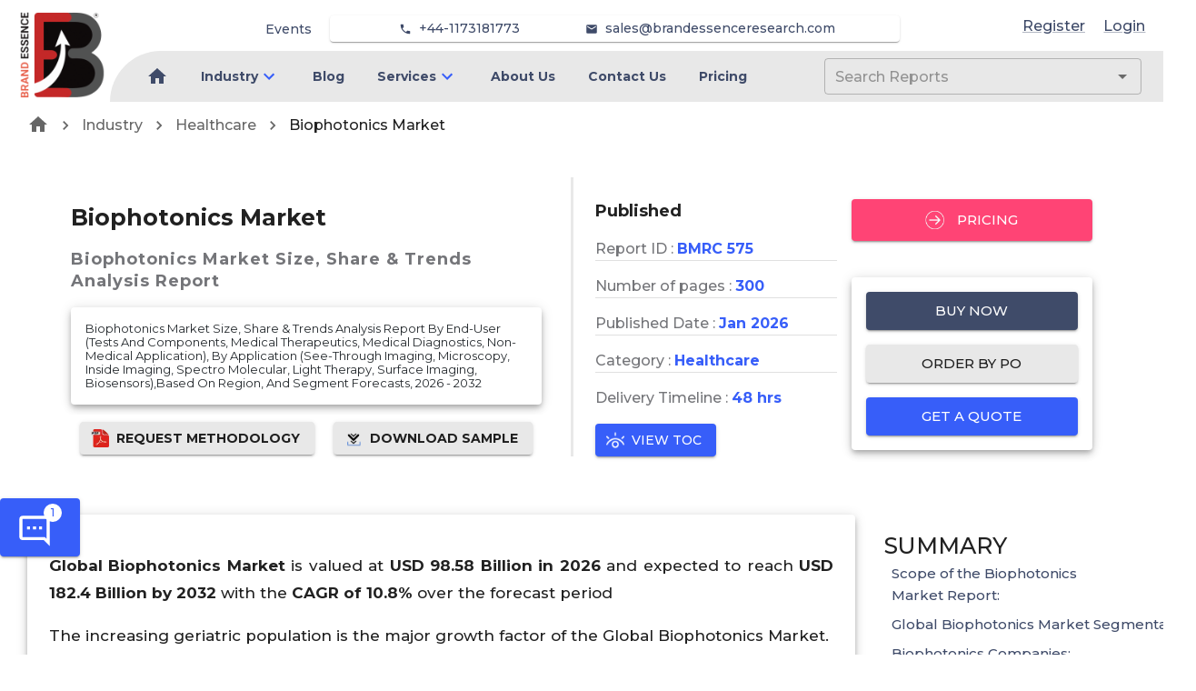

--- FILE ---
content_type: text/html; charset=utf-8
request_url: https://brandessenceresearch.com/healthcare/biophotonics-market-trend-analysis
body_size: 17781
content:
<!DOCTYPE html><html lang="en"><head><meta name="viewport" content="width=device-width"/><meta charSet="utf-8"/><meta name="google-site-verification" content="hNOex6eUJvbcntxCh24-MhtiZUdJuYX1ztiGCS1RqB8"/><link rel="apple-touch-icon" sizes="180x180" href="/favicon/MR/apple-touch-icon.png"/><link rel="icon" type="image/png" sizes="32x32" href="/favicon/MR/favicon-32x32.png"/><link rel="icon" type="image/png" sizes="16x16" href="/favicon/MR/favicon-16x16.png"/><link rel="manifest" href="/favicon/MR/site.webmanifest"/><link rel="mask-icon" href="/favicon/MR/safari-pinned-tab.svg" color="#5bbad5"/><title>Biophotonics Market Size, Share, Industry Trends Analysis, Growth, And Forecast By 2032 | Report Analysis 2026-2032</title><meta name="description" content="According To Brandessence Market Research, The global Biophotonics Market Size is Projected to Reach USD 182.4 Billion by 2032, at a CAGR of 10.8% Over the Forecast Period."/><meta name="keywords" content="Biophotonics  Market Growth, Biophotonics  Forecast, Biophotonics  Industry Trends, Biophotonics  Market Share, Biophotonics  Industry Size, Biophotonics  Market Data Analysis, Biophotonics  Market Research 2022, Biophotonics  Market CAGR"/><link rel="canonical" href="https://brandessenceresearch.com/healthcare/biophotonics-market-trend-analysis"/><meta property="og:site_name" content="BrandEssence® Market Research"/><meta property="og:locale" content="en_us"/><meta property="og:type" content="article"/><meta property="og:title" content="Biophotonics Market Size, Share, Industry Trends Analysis, Growth, And Forecast By 2032 | Report Analysis 2026-2032"/><meta property="og:description" content="According To Brandessence Market Research, The global Biophotonics Market Size is Projected to Reach USD 182.4 Billion by 2032, at a CAGR of 10.8% Over the Forecast Period."/><meta property="og:url" content="https://brandessenceresearch.com/healthcare/biophotonics-market-trend-analysis"/><meta property="og:image" content="https://brandessenceresearch.com/OGTag.png"/><meta name="twitter:title" content="Biophotonics Market Size, Share, Industry Trends Analysis, Growth, And Forecast By 2032 | Report Analysis 2026-2032"/><meta name="twitter:description" content="According To Brandessence Market Research, The global Biophotonics Market Size is Projected to Reach USD 182.4 Billion by 2032, at a CAGR of 10.8% Over the Forecast Period."/><meta name="twitter:card" content="According To Brandessence Market Research, The global Biophotonics Market Size is Projected to Reach USD 182.4 Billion by 2032, at a CAGR of 10.8% Over the Forecast Period."/><meta name="twitter:url" content="https://brandessenceresearch.com/healthcare/biophotonics-market-trend-analysis"/><meta name="twitter:site" content="@BrandEssenceMR"/><meta name="twitter:image" content="https://brandessenceresearch.com/TwitterTag.png"/><meta name="robots" content="index, follow"/><link rel="preload" as="image" imagesrcset="/_next/image?url=%2FLinkedInProfile%2FVishalSawant.png&amp;w=640&amp;q=75 640w, /_next/image?url=%2FLinkedInProfile%2FVishalSawant.png&amp;w=750&amp;q=75 750w, /_next/image?url=%2FLinkedInProfile%2FVishalSawant.png&amp;w=828&amp;q=75 828w, /_next/image?url=%2FLinkedInProfile%2FVishalSawant.png&amp;w=1080&amp;q=75 1080w, /_next/image?url=%2FLinkedInProfile%2FVishalSawant.png&amp;w=1200&amp;q=75 1200w, /_next/image?url=%2FLinkedInProfile%2FVishalSawant.png&amp;w=1920&amp;q=75 1920w, /_next/image?url=%2FLinkedInProfile%2FVishalSawant.png&amp;w=2048&amp;q=75 2048w, /_next/image?url=%2FLinkedInProfile%2FVishalSawant.png&amp;w=3840&amp;q=75 3840w" imagesizes="100vw"/><meta name="next-head-count" content="27"/><meta charSet="utf-8"/><meta name="theme-color" content="#1976d2"/><link rel="preconnect" href="https://fonts.gstatic.com" crossorigin /><link rel="preload" href="/_next/static/css/0acef869552935b2.css" as="style"/><link rel="stylesheet" href="/_next/static/css/0acef869552935b2.css" data-n-g=""/><link rel="preload" href="/_next/static/css/79a6bfba6ab53841.css" as="style"/><link rel="stylesheet" href="/_next/static/css/79a6bfba6ab53841.css"/><link rel="preload" href="/_next/static/css/961dcdf4f6a15b57.css" as="style"/><link rel="stylesheet" href="/_next/static/css/961dcdf4f6a15b57.css"/><noscript data-n-css=""></noscript><script defer="" nomodule="" src="/_next/static/chunks/polyfills-5cd94c89d3acac5f.js"></script><script src="https://www.googletagmanager.com/gtag/js?id=G-ZBSSYQPYXB" defer="" data-nscript="beforeInteractive"></script><script defer="" src="/_next/static/chunks/719-3f62cff0dade425c.js"></script><script defer="" src="/_next/static/chunks/8748.e9687995bb739f1d.js"></script><script defer="" src="/_next/static/chunks/6950.966fd72bb23e57db.js"></script><script defer="" src="/_next/static/chunks/3388.7eb54e30238b8640.js"></script><script defer="" src="/_next/static/chunks/9834.641764b221c07a33.js"></script><script defer="" src="/_next/static/chunks/6831.8cc763953a0d2b0d.js"></script><script defer="" src="/_next/static/chunks/1430.079d22eed31f8c83.js"></script><script defer="" src="/_next/static/chunks/7880.977c90d13548d2e9.js"></script><script defer="" src="/_next/static/chunks/8474.aaf0433893724680.js"></script><script defer="" src="/_next/static/chunks/5754.8a58e96e8384fb11.js"></script><script defer="" src="/_next/static/chunks/8785.e797abf202d57385.js"></script><script defer="" src="/_next/static/chunks/972.61f26811d49ccd46.js"></script><script defer="" src="/_next/static/chunks/1019.35f97b40fd9e3036.js"></script><script defer="" src="/_next/static/chunks/8632.412e65fbbda582ed.js"></script><script defer="" src="/_next/static/chunks/2609.95f7f2d85a02ae0c.js"></script><script defer="" src="/_next/static/chunks/5371.8fb12083092d64ca.js"></script><script defer="" src="/_next/static/chunks/3575-43b7366e03e506b3.js"></script><script defer="" src="/_next/static/chunks/8271-e45ae980068a40b6.js"></script><script defer="" src="/_next/static/chunks/1849-839db032024c36ac.js"></script><script defer="" src="/_next/static/chunks/4861-457e5f13ef1a34fe.js"></script><script defer="" src="/_next/static/chunks/6295-4613c4838db727ca.js"></script><script defer="" src="/_next/static/chunks/5949-a5f049620969a8a5.js"></script><script defer="" src="/_next/static/chunks/8007.c36cf0d3985a1ce9.js"></script><script defer="" src="/_next/static/chunks/5421.b488c75849893b21.js"></script><script defer="" src="/_next/static/chunks/5774.e65bd1417a2359f7.js"></script><script defer="" src="/_next/static/chunks/6510.ef593eedd9ffabee.js"></script><script defer="" src="/_next/static/chunks/8404.bf704a95cdee143f.js"></script><script defer="" src="/_next/static/chunks/2157.9473f0981d1bddb6.js"></script><script defer="" src="/_next/static/chunks/1023-5aaca0ec5f4ed0b4.js"></script><script defer="" src="/_next/static/chunks/388.1089ac88178e48a4.js"></script><script defer="" src="/_next/static/chunks/6738.d7c664745e791190.js"></script><script defer="" src="/_next/static/chunks/2417.c6a7f015dcad716b.js"></script><script defer="" src="/_next/static/chunks/9185.a56308f835fc703b.js"></script><script defer="" src="/_next/static/chunks/6933.9759fa6a3b55b70a.js"></script><script defer="" src="/_next/static/chunks/4145.de77f061869e99e7.js"></script><script defer="" src="/_next/static/chunks/3696.13359de947695c5a.js"></script><script defer="" src="/_next/static/chunks/5008.5fef33a6d2c54a6f.js"></script><script defer="" src="/_next/static/chunks/3811.6a476f8a57f5944c.js"></script><script defer="" src="/_next/static/chunks/5972.e565e10bf6788981.js"></script><script src="/_next/static/chunks/webpack-686be5b1423aab0a.js" defer=""></script><script src="/_next/static/chunks/framework-79bce4a3a540b080.js" defer=""></script><script src="/_next/static/chunks/main-3626adf95c8c50d2.js" defer=""></script><script src="/_next/static/chunks/pages/_app-3e2f46bfc3cba1fd.js" defer=""></script><script src="/_next/static/chunks/pages/%5Bcategory%5D/%5BmetaUrl%5D-7c11a8017eb53f77.js" defer=""></script><script src="/_next/static/oIf7lBu08EnWC8dq1fJjr/_buildManifest.js" defer=""></script><script src="/_next/static/oIf7lBu08EnWC8dq1fJjr/_ssgManifest.js" defer=""></script><script src="/_next/static/oIf7lBu08EnWC8dq1fJjr/_middlewareManifest.js" defer=""></script><style id="jss-server-side">.jss1 {
  left: 0;
  color: #3f4b69;
  margin: 0 10px;
  position: absolute;
  padding-top: 10px;
  background-color: transparent;
}
.jss1.hidden {
  opacity: 0;
  transition: opacity 0.4s 0.5s ease, visibility 0.4s 0.5s step-end;
  visibility: hidden;
}
.jss2 {
  color: #3f4b69;
  margin: 0 10px;
  position: absolute;
  padding-top: 35px;
  background-color: transparent;
}
.jss2.hidden {
  opacity: 0;
  transition: opacity 0.4s 0.5s ease, visibility 0.4s 0.5s step-end;
  visibility: hidden;
}
.jss3 {
  color: #3f4b69;
  margin: 0 10px;
  padding-top: 10px;
}
.jss3.hidden {
  opacity: 0;
  transition: opacity 0.4s 0.5s ease, visibility 0.4s 0.5s step-end;
  visibility: hidden;
}
.jss4 {
  color: #3f4b69;
  font-weight: 600;
}
.jss4:hover {
  color: #375EF9;
}
.jss5 {
  color: #3f4b69;
  font-size: 14px;
  font-weight: 500;
}
.jss5:hover {
  color: #375EF9;
}
.jss6 {
  left: 0;
  color: #3f4b69;
  margin: 0 10px;
  position: absolute;
  padding-top: 10px;
  background-color: transparent;
}
.jss6.hidden {
  opacity: 0;
  transition: opacity 0.4s 0.5s ease, visibility 0.4s 0.5s step-end;
  visibility: hidden;
}
.jss7 {
  color: #3f4b69;
  margin: 0 10px;
  position: absolute;
  padding-top: 35px;
  background-color: transparent;
}
.jss7.hidden {
  opacity: 0;
  transition: opacity 0.4s 0.5s ease, visibility 0.4s 0.5s step-end;
  visibility: hidden;
}
.jss8 {
  color: #3f4b69;
  margin: 0 10px;
  padding-top: 10px;
}
.jss8.hidden {
  opacity: 0;
  transition: opacity 0.4s 0.5s ease, visibility 0.4s 0.5s step-end;
  visibility: hidden;
}
.jss9 {
  color: #3f4b69;
  font-weight: 600;
}
.jss9:hover {
  color: #375EF9;
}
.jss10 {
  color: #3f4b69;
  font-size: 14px;
  font-weight: 500;
}
.jss10:hover {
  color: #375EF9;
}
.jss11 {
  left: 0;
  color: #3f4b69;
  margin: 0 10px;
  position: absolute;
  padding-top: 10px;
  background-color: transparent;
}
.jss11.hidden {
  opacity: 0;
  transition: opacity 0.4s 0.5s ease, visibility 0.4s 0.5s step-end;
  visibility: hidden;
}
.jss12 {
  color: #3f4b69;
  margin: 0 10px;
  position: absolute;
  padding-top: 35px;
  background-color: transparent;
}
.jss12.hidden {
  opacity: 0;
  transition: opacity 0.4s 0.5s ease, visibility 0.4s 0.5s step-end;
  visibility: hidden;
}
.jss13 {
  color: #3f4b69;
  margin: 0 10px;
  padding-top: 10px;
}
.jss13.hidden {
  opacity: 0;
  transition: opacity 0.4s 0.5s ease, visibility 0.4s 0.5s step-end;
  visibility: hidden;
}
.jss14 {
  color: #3f4b69;
  font-weight: 600;
}
.jss14:hover {
  color: #375EF9;
}
.jss15 {
  color: #3f4b69;
  font-size: 14px;
  font-weight: 500;
}
.jss15:hover {
  color: #375EF9;
}
.jss16 {
  left: 0;
  color: #3f4b69;
  margin: 0 10px;
  position: absolute;
  padding-top: 10px;
  background-color: transparent;
}
.jss16.hidden {
  opacity: 0;
  transition: opacity 0.4s 0.5s ease, visibility 0.4s 0.5s step-end;
  visibility: hidden;
}
.jss17 {
  color: #3f4b69;
  margin: 0 10px;
  position: absolute;
  padding-top: 35px;
  background-color: transparent;
}
.jss17.hidden {
  opacity: 0;
  transition: opacity 0.4s 0.5s ease, visibility 0.4s 0.5s step-end;
  visibility: hidden;
}
.jss18 {
  color: #3f4b69;
  margin: 0 10px;
  padding-top: 10px;
}
.jss18.hidden {
  opacity: 0;
  transition: opacity 0.4s 0.5s ease, visibility 0.4s 0.5s step-end;
  visibility: hidden;
}
.jss19 {
  color: #3f4b69;
  font-weight: 600;
}
.jss19:hover {
  color: #375EF9;
}
.jss20 {
  color: #3f4b69;
  font-size: 14px;
  font-weight: 500;
}
.jss20:hover {
  color: #375EF9;
}
.jss21 {
  left: 0;
  color: #3f4b69;
  margin: 0 10px;
  position: absolute;
  padding-top: 10px;
  background-color: transparent;
}
.jss21.hidden {
  opacity: 0;
  transition: opacity 0.4s 0.5s ease, visibility 0.4s 0.5s step-end;
  visibility: hidden;
}
.jss22 {
  color: #3f4b69;
  margin: 0 10px;
  position: absolute;
  padding-top: 35px;
  background-color: transparent;
}
.jss22.hidden {
  opacity: 0;
  transition: opacity 0.4s 0.5s ease, visibility 0.4s 0.5s step-end;
  visibility: hidden;
}
.jss23 {
  color: #3f4b69;
  margin: 0 10px;
  padding-top: 10px;
}
.jss23.hidden {
  opacity: 0;
  transition: opacity 0.4s 0.5s ease, visibility 0.4s 0.5s step-end;
  visibility: hidden;
}
.jss24 {
  color: #3f4b69;
  font-weight: 600;
}
.jss24:hover {
  color: #375EF9;
}
.jss25 {
  color: #3f4b69;
  font-size: 14px;
  font-weight: 500;
}
.jss25:hover {
  color: #375EF9;
}
.jss26 {
  left: 0;
  color: #3f4b69;
  margin: 0 10px;
  position: absolute;
  padding-top: 10px;
  background-color: transparent;
}
.jss26.hidden {
  opacity: 0;
  transition: opacity 0.4s 0.5s ease, visibility 0.4s 0.5s step-end;
  visibility: hidden;
}
.jss27 {
  color: #3f4b69;
  margin: 0 10px;
  position: absolute;
  padding-top: 35px;
  background-color: transparent;
}
.jss27.hidden {
  opacity: 0;
  transition: opacity 0.4s 0.5s ease, visibility 0.4s 0.5s step-end;
  visibility: hidden;
}
.jss28 {
  color: #3f4b69;
  margin: 0 10px;
  padding-top: 10px;
}
.jss28.hidden {
  opacity: 0;
  transition: opacity 0.4s 0.5s ease, visibility 0.4s 0.5s step-end;
  visibility: hidden;
}
.jss29 {
  color: #3f4b69;
  font-weight: 600;
}
.jss29:hover {
  color: #375EF9;
}
.jss30 {
  color: #3f4b69;
  font-size: 14px;
  font-weight: 500;
}
.jss30:hover {
  color: #375EF9;
}
.jss31 {
  left: 0;
  color: #3f4b69;
  margin: 0 10px;
  position: absolute;
  padding-top: 10px;
  background-color: transparent;
}
.jss31.hidden {
  opacity: 0;
  transition: opacity 0.4s 0.5s ease, visibility 0.4s 0.5s step-end;
  visibility: hidden;
}
.jss32 {
  color: #3f4b69;
  margin: 0 10px;
  position: absolute;
  padding-top: 35px;
  background-color: transparent;
}
.jss32.hidden {
  opacity: 0;
  transition: opacity 0.4s 0.5s ease, visibility 0.4s 0.5s step-end;
  visibility: hidden;
}
.jss33 {
  color: #3f4b69;
  margin: 0 10px;
  padding-top: 10px;
}
.jss33.hidden {
  opacity: 0;
  transition: opacity 0.4s 0.5s ease, visibility 0.4s 0.5s step-end;
  visibility: hidden;
}
.jss34 {
  color: #3f4b69;
  font-weight: 600;
}
.jss34:hover {
  color: #375EF9;
}
.jss35 {
  color: #3f4b69;
  font-size: 14px;
  font-weight: 500;
}
.jss35:hover {
  color: #375EF9;
}
.jss36 {
  left: 0;
  color: #3f4b69;
  margin: 0 10px;
  position: absolute;
  padding-top: 10px;
  background-color: transparent;
}
.jss36.hidden {
  opacity: 0;
  transition: opacity 0.4s 0.5s ease, visibility 0.4s 0.5s step-end;
  visibility: hidden;
}
.jss37 {
  color: #3f4b69;
  margin: 0 10px;
  position: absolute;
  padding-top: 35px;
  background-color: transparent;
}
.jss37.hidden {
  opacity: 0;
  transition: opacity 0.4s 0.5s ease, visibility 0.4s 0.5s step-end;
  visibility: hidden;
}
.jss38 {
  color: #3f4b69;
  margin: 0 10px;
  padding-top: 10px;
}
.jss38.hidden {
  opacity: 0;
  transition: opacity 0.4s 0.5s ease, visibility 0.4s 0.5s step-end;
  visibility: hidden;
}
.jss39 {
  color: #3f4b69;
  font-weight: 600;
}
.jss39:hover {
  color: #375EF9;
}
.jss40 {
  color: #3f4b69;
  font-size: 14px;
  font-weight: 500;
}
.jss40:hover {
  color: #375EF9;
}
.jss41 {
  left: 0;
  color: #3f4b69;
  margin: 0 10px;
  position: absolute;
  padding-top: 10px;
  background-color: transparent;
}
.jss41.hidden {
  opacity: 0;
  transition: opacity 0.4s 0.5s ease, visibility 0.4s 0.5s step-end;
  visibility: hidden;
}
.jss42 {
  color: #3f4b69;
  margin: 0 10px;
  position: absolute;
  padding-top: 35px;
  background-color: transparent;
}
.jss42.hidden {
  opacity: 0;
  transition: opacity 0.4s 0.5s ease, visibility 0.4s 0.5s step-end;
  visibility: hidden;
}
.jss43 {
  color: #3f4b69;
  margin: 0 10px;
  padding-top: 10px;
}
.jss43.hidden {
  opacity: 0;
  transition: opacity 0.4s 0.5s ease, visibility 0.4s 0.5s step-end;
  visibility: hidden;
}
.jss44 {
  color: #3f4b69;
  font-weight: 600;
}
.jss44:hover {
  color: #375EF9;
}
.jss45 {
  color: #3f4b69;
  font-size: 14px;
  font-weight: 500;
}
.jss45:hover {
  color: #375EF9;
}
.jss46 {
  left: 0;
  color: #3f4b69;
  margin: 0 10px;
  position: absolute;
  padding-top: 10px;
  background-color: transparent;
}
.jss46.hidden {
  opacity: 0;
  transition: opacity 0.4s 0.5s ease, visibility 0.4s 0.5s step-end;
  visibility: hidden;
}
.jss47 {
  color: #3f4b69;
  margin: 0 10px;
  position: absolute;
  padding-top: 35px;
  background-color: transparent;
}
.jss47.hidden {
  opacity: 0;
  transition: opacity 0.4s 0.5s ease, visibility 0.4s 0.5s step-end;
  visibility: hidden;
}
.jss48 {
  color: #3f4b69;
  margin: 0 10px;
  padding-top: 10px;
}
.jss48.hidden {
  opacity: 0;
  transition: opacity 0.4s 0.5s ease, visibility 0.4s 0.5s step-end;
  visibility: hidden;
}
.jss49 {
  color: #3f4b69;
  font-weight: 600;
}
.jss49:hover {
  color: #375EF9;
}
.jss50 {
  color: #3f4b69;
  font-size: 14px;
  font-weight: 500;
}
.jss50:hover {
  color: #375EF9;
}
.jss51 {
  left: 0;
  color: #3f4b69;
  margin: 0 10px;
  position: absolute;
  padding-top: 10px;
  background-color: transparent;
}
.jss51.hidden {
  opacity: 0;
  transition: opacity 0.4s 0.5s ease, visibility 0.4s 0.5s step-end;
  visibility: hidden;
}
.jss52 {
  color: #3f4b69;
  margin: 0 10px;
  position: absolute;
  padding-top: 35px;
  background-color: transparent;
}
.jss52.hidden {
  opacity: 0;
  transition: opacity 0.4s 0.5s ease, visibility 0.4s 0.5s step-end;
  visibility: hidden;
}
.jss53 {
  color: #3f4b69;
  margin: 0 10px;
  padding-top: 10px;
}
.jss53.hidden {
  opacity: 0;
  transition: opacity 0.4s 0.5s ease, visibility 0.4s 0.5s step-end;
  visibility: hidden;
}
.jss54 {
  color: #3f4b69;
  font-weight: 600;
}
.jss54:hover {
  color: #375EF9;
}
.jss55 {
  color: #3f4b69;
  font-size: 14px;
  font-weight: 500;
}
.jss55:hover {
  color: #375EF9;
}
.jss56 {
  left: 0;
  color: #3f4b69;
  margin: 0 10px;
  position: absolute;
  padding-top: 10px;
  background-color: transparent;
}
.jss56.hidden {
  opacity: 0;
  transition: opacity 0.4s 0.5s ease, visibility 0.4s 0.5s step-end;
  visibility: hidden;
}
.jss57 {
  color: #3f4b69;
  margin: 0 10px;
  position: absolute;
  padding-top: 35px;
  background-color: transparent;
}
.jss57.hidden {
  opacity: 0;
  transition: opacity 0.4s 0.5s ease, visibility 0.4s 0.5s step-end;
  visibility: hidden;
}
.jss58 {
  color: #3f4b69;
  margin: 0 10px;
  padding-top: 10px;
}
.jss58.hidden {
  opacity: 0;
  transition: opacity 0.4s 0.5s ease, visibility 0.4s 0.5s step-end;
  visibility: hidden;
}
.jss59 {
  color: #3f4b69;
  font-weight: 600;
}
.jss59:hover {
  color: #375EF9;
}
.jss60 {
  color: #3f4b69;
  font-size: 14px;
  font-weight: 500;
}
.jss60:hover {
  color: #375EF9;
}
.jss61 {
  left: 0;
  color: #3f4b69;
  margin: 0 10px;
  position: absolute;
  padding-top: 10px;
  background-color: transparent;
}
.jss61.hidden {
  opacity: 0;
  transition: opacity 0.4s 0.5s ease, visibility 0.4s 0.5s step-end;
  visibility: hidden;
}
.jss62 {
  color: #3f4b69;
  margin: 0 10px;
  position: absolute;
  padding-top: 35px;
  background-color: transparent;
}
.jss62.hidden {
  opacity: 0;
  transition: opacity 0.4s 0.5s ease, visibility 0.4s 0.5s step-end;
  visibility: hidden;
}
.jss63 {
  color: #3f4b69;
  margin: 0 10px;
  padding-top: 10px;
}
.jss63.hidden {
  opacity: 0;
  transition: opacity 0.4s 0.5s ease, visibility 0.4s 0.5s step-end;
  visibility: hidden;
}
.jss64 {
  color: #3f4b69;
  font-weight: 600;
}
.jss64:hover {
  color: #375EF9;
}
.jss65 {
  color: #3f4b69;
  font-size: 14px;
  font-weight: 500;
}
.jss65:hover {
  color: #375EF9;
}</style><style data-href="https://fonts.googleapis.com/css2?family=Roboto:wght@400&display=swap">@font-face{font-family:'Roboto';font-style:normal;font-weight:400;font-stretch:normal;font-display:swap;src:url(https://fonts.gstatic.com/s/roboto/v47/KFOMCnqEu92Fr1ME7kSn66aGLdTylUAMQXC89YmC2DPNWubEbWmQ.woff) format('woff')}@font-face{font-family:'Roboto';font-style:normal;font-weight:400;font-stretch:100%;font-display:swap;src:url(https://fonts.gstatic.com/s/roboto/v47/KFOMCnqEu92Fr1ME7kSn66aGLdTylUAMQXC89YmC2DPNWubEbVmZiAz0klQmz24O0g.woff) format('woff');unicode-range:U+0460-052F,U+1C80-1C8A,U+20B4,U+2DE0-2DFF,U+A640-A69F,U+FE2E-FE2F}@font-face{font-family:'Roboto';font-style:normal;font-weight:400;font-stretch:100%;font-display:swap;src:url(https://fonts.gstatic.com/s/roboto/v47/KFOMCnqEu92Fr1ME7kSn66aGLdTylUAMQXC89YmC2DPNWubEbVmQiAz0klQmz24O0g.woff) format('woff');unicode-range:U+0301,U+0400-045F,U+0490-0491,U+04B0-04B1,U+2116}@font-face{font-family:'Roboto';font-style:normal;font-weight:400;font-stretch:100%;font-display:swap;src:url(https://fonts.gstatic.com/s/roboto/v47/KFOMCnqEu92Fr1ME7kSn66aGLdTylUAMQXC89YmC2DPNWubEbVmYiAz0klQmz24O0g.woff) format('woff');unicode-range:U+1F00-1FFF}@font-face{font-family:'Roboto';font-style:normal;font-weight:400;font-stretch:100%;font-display:swap;src:url(https://fonts.gstatic.com/s/roboto/v47/KFOMCnqEu92Fr1ME7kSn66aGLdTylUAMQXC89YmC2DPNWubEbVmXiAz0klQmz24O0g.woff) format('woff');unicode-range:U+0370-0377,U+037A-037F,U+0384-038A,U+038C,U+038E-03A1,U+03A3-03FF}@font-face{font-family:'Roboto';font-style:normal;font-weight:400;font-stretch:100%;font-display:swap;src:url(https://fonts.gstatic.com/s/roboto/v47/KFOMCnqEu92Fr1ME7kSn66aGLdTylUAMQXC89YmC2DPNWubEbVnoiAz0klQmz24O0g.woff) format('woff');unicode-range:U+0302-0303,U+0305,U+0307-0308,U+0310,U+0312,U+0315,U+031A,U+0326-0327,U+032C,U+032F-0330,U+0332-0333,U+0338,U+033A,U+0346,U+034D,U+0391-03A1,U+03A3-03A9,U+03B1-03C9,U+03D1,U+03D5-03D6,U+03F0-03F1,U+03F4-03F5,U+2016-2017,U+2034-2038,U+203C,U+2040,U+2043,U+2047,U+2050,U+2057,U+205F,U+2070-2071,U+2074-208E,U+2090-209C,U+20D0-20DC,U+20E1,U+20E5-20EF,U+2100-2112,U+2114-2115,U+2117-2121,U+2123-214F,U+2190,U+2192,U+2194-21AE,U+21B0-21E5,U+21F1-21F2,U+21F4-2211,U+2213-2214,U+2216-22FF,U+2308-230B,U+2310,U+2319,U+231C-2321,U+2336-237A,U+237C,U+2395,U+239B-23B7,U+23D0,U+23DC-23E1,U+2474-2475,U+25AF,U+25B3,U+25B7,U+25BD,U+25C1,U+25CA,U+25CC,U+25FB,U+266D-266F,U+27C0-27FF,U+2900-2AFF,U+2B0E-2B11,U+2B30-2B4C,U+2BFE,U+3030,U+FF5B,U+FF5D,U+1D400-1D7FF,U+1EE00-1EEFF}@font-face{font-family:'Roboto';font-style:normal;font-weight:400;font-stretch:100%;font-display:swap;src:url(https://fonts.gstatic.com/s/roboto/v47/KFOMCnqEu92Fr1ME7kSn66aGLdTylUAMQXC89YmC2DPNWubEbVn6iAz0klQmz24O0g.woff) format('woff');unicode-range:U+0001-000C,U+000E-001F,U+007F-009F,U+20DD-20E0,U+20E2-20E4,U+2150-218F,U+2190,U+2192,U+2194-2199,U+21AF,U+21E6-21F0,U+21F3,U+2218-2219,U+2299,U+22C4-22C6,U+2300-243F,U+2440-244A,U+2460-24FF,U+25A0-27BF,U+2800-28FF,U+2921-2922,U+2981,U+29BF,U+29EB,U+2B00-2BFF,U+4DC0-4DFF,U+FFF9-FFFB,U+10140-1018E,U+10190-1019C,U+101A0,U+101D0-101FD,U+102E0-102FB,U+10E60-10E7E,U+1D2C0-1D2D3,U+1D2E0-1D37F,U+1F000-1F0FF,U+1F100-1F1AD,U+1F1E6-1F1FF,U+1F30D-1F30F,U+1F315,U+1F31C,U+1F31E,U+1F320-1F32C,U+1F336,U+1F378,U+1F37D,U+1F382,U+1F393-1F39F,U+1F3A7-1F3A8,U+1F3AC-1F3AF,U+1F3C2,U+1F3C4-1F3C6,U+1F3CA-1F3CE,U+1F3D4-1F3E0,U+1F3ED,U+1F3F1-1F3F3,U+1F3F5-1F3F7,U+1F408,U+1F415,U+1F41F,U+1F426,U+1F43F,U+1F441-1F442,U+1F444,U+1F446-1F449,U+1F44C-1F44E,U+1F453,U+1F46A,U+1F47D,U+1F4A3,U+1F4B0,U+1F4B3,U+1F4B9,U+1F4BB,U+1F4BF,U+1F4C8-1F4CB,U+1F4D6,U+1F4DA,U+1F4DF,U+1F4E3-1F4E6,U+1F4EA-1F4ED,U+1F4F7,U+1F4F9-1F4FB,U+1F4FD-1F4FE,U+1F503,U+1F507-1F50B,U+1F50D,U+1F512-1F513,U+1F53E-1F54A,U+1F54F-1F5FA,U+1F610,U+1F650-1F67F,U+1F687,U+1F68D,U+1F691,U+1F694,U+1F698,U+1F6AD,U+1F6B2,U+1F6B9-1F6BA,U+1F6BC,U+1F6C6-1F6CF,U+1F6D3-1F6D7,U+1F6E0-1F6EA,U+1F6F0-1F6F3,U+1F6F7-1F6FC,U+1F700-1F7FF,U+1F800-1F80B,U+1F810-1F847,U+1F850-1F859,U+1F860-1F887,U+1F890-1F8AD,U+1F8B0-1F8BB,U+1F8C0-1F8C1,U+1F900-1F90B,U+1F93B,U+1F946,U+1F984,U+1F996,U+1F9E9,U+1FA00-1FA6F,U+1FA70-1FA7C,U+1FA80-1FA89,U+1FA8F-1FAC6,U+1FACE-1FADC,U+1FADF-1FAE9,U+1FAF0-1FAF8,U+1FB00-1FBFF}@font-face{font-family:'Roboto';font-style:normal;font-weight:400;font-stretch:100%;font-display:swap;src:url(https://fonts.gstatic.com/s/roboto/v47/KFOMCnqEu92Fr1ME7kSn66aGLdTylUAMQXC89YmC2DPNWubEbVmbiAz0klQmz24O0g.woff) format('woff');unicode-range:U+0102-0103,U+0110-0111,U+0128-0129,U+0168-0169,U+01A0-01A1,U+01AF-01B0,U+0300-0301,U+0303-0304,U+0308-0309,U+0323,U+0329,U+1EA0-1EF9,U+20AB}@font-face{font-family:'Roboto';font-style:normal;font-weight:400;font-stretch:100%;font-display:swap;src:url(https://fonts.gstatic.com/s/roboto/v47/KFOMCnqEu92Fr1ME7kSn66aGLdTylUAMQXC89YmC2DPNWubEbVmaiAz0klQmz24O0g.woff) format('woff');unicode-range:U+0100-02BA,U+02BD-02C5,U+02C7-02CC,U+02CE-02D7,U+02DD-02FF,U+0304,U+0308,U+0329,U+1D00-1DBF,U+1E00-1E9F,U+1EF2-1EFF,U+2020,U+20A0-20AB,U+20AD-20C0,U+2113,U+2C60-2C7F,U+A720-A7FF}@font-face{font-family:'Roboto';font-style:normal;font-weight:400;font-stretch:100%;font-display:swap;src:url(https://fonts.gstatic.com/s/roboto/v47/KFOMCnqEu92Fr1ME7kSn66aGLdTylUAMQXC89YmC2DPNWubEbVmUiAz0klQmz24.woff) format('woff');unicode-range:U+0000-00FF,U+0131,U+0152-0153,U+02BB-02BC,U+02C6,U+02DA,U+02DC,U+0304,U+0308,U+0329,U+2000-206F,U+20AC,U+2122,U+2191,U+2193,U+2212,U+2215,U+FEFF,U+FFFD}</style><style data-href="https://fonts.googleapis.com/css2?family=Montserrat:wght@400;500;700&display=swap">@font-face{font-family:'Montserrat';font-style:normal;font-weight:400;font-display:swap;src:url(https://fonts.gstatic.com/s/montserrat/v29/JTUHjIg1_i6t8kCHKm4532VJOt5-QNFgpCtr6Ew9.woff) format('woff')}@font-face{font-family:'Montserrat';font-style:normal;font-weight:500;font-display:swap;src:url(https://fonts.gstatic.com/s/montserrat/v29/JTUHjIg1_i6t8kCHKm4532VJOt5-QNFgpCtZ6Ew9.woff) format('woff')}@font-face{font-family:'Montserrat';font-style:normal;font-weight:700;font-display:swap;src:url(https://fonts.gstatic.com/s/montserrat/v29/JTUHjIg1_i6t8kCHKm4532VJOt5-QNFgpCuM70w9.woff) format('woff')}@font-face{font-family:'Montserrat';font-style:normal;font-weight:400;font-display:swap;src:url(https://fonts.gstatic.com/s/montserrat/v29/JTUSjIg1_i6t8kCHKm459WRhyyTh89ZNpQ.woff2) format('woff2');unicode-range:U+0460-052F,U+1C80-1C8A,U+20B4,U+2DE0-2DFF,U+A640-A69F,U+FE2E-FE2F}@font-face{font-family:'Montserrat';font-style:normal;font-weight:400;font-display:swap;src:url(https://fonts.gstatic.com/s/montserrat/v29/JTUSjIg1_i6t8kCHKm459W1hyyTh89ZNpQ.woff2) format('woff2');unicode-range:U+0301,U+0400-045F,U+0490-0491,U+04B0-04B1,U+2116}@font-face{font-family:'Montserrat';font-style:normal;font-weight:400;font-display:swap;src:url(https://fonts.gstatic.com/s/montserrat/v29/JTUSjIg1_i6t8kCHKm459WZhyyTh89ZNpQ.woff2) format('woff2');unicode-range:U+0102-0103,U+0110-0111,U+0128-0129,U+0168-0169,U+01A0-01A1,U+01AF-01B0,U+0300-0301,U+0303-0304,U+0308-0309,U+0323,U+0329,U+1EA0-1EF9,U+20AB}@font-face{font-family:'Montserrat';font-style:normal;font-weight:400;font-display:swap;src:url(https://fonts.gstatic.com/s/montserrat/v29/JTUSjIg1_i6t8kCHKm459WdhyyTh89ZNpQ.woff2) format('woff2');unicode-range:U+0100-02BA,U+02BD-02C5,U+02C7-02CC,U+02CE-02D7,U+02DD-02FF,U+0304,U+0308,U+0329,U+1D00-1DBF,U+1E00-1E9F,U+1EF2-1EFF,U+2020,U+20A0-20AB,U+20AD-20C0,U+2113,U+2C60-2C7F,U+A720-A7FF}@font-face{font-family:'Montserrat';font-style:normal;font-weight:400;font-display:swap;src:url(https://fonts.gstatic.com/s/montserrat/v29/JTUSjIg1_i6t8kCHKm459WlhyyTh89Y.woff2) format('woff2');unicode-range:U+0000-00FF,U+0131,U+0152-0153,U+02BB-02BC,U+02C6,U+02DA,U+02DC,U+0304,U+0308,U+0329,U+2000-206F,U+20AC,U+2122,U+2191,U+2193,U+2212,U+2215,U+FEFF,U+FFFD}@font-face{font-family:'Montserrat';font-style:normal;font-weight:500;font-display:swap;src:url(https://fonts.gstatic.com/s/montserrat/v29/JTUSjIg1_i6t8kCHKm459WRhyyTh89ZNpQ.woff2) format('woff2');unicode-range:U+0460-052F,U+1C80-1C8A,U+20B4,U+2DE0-2DFF,U+A640-A69F,U+FE2E-FE2F}@font-face{font-family:'Montserrat';font-style:normal;font-weight:500;font-display:swap;src:url(https://fonts.gstatic.com/s/montserrat/v29/JTUSjIg1_i6t8kCHKm459W1hyyTh89ZNpQ.woff2) format('woff2');unicode-range:U+0301,U+0400-045F,U+0490-0491,U+04B0-04B1,U+2116}@font-face{font-family:'Montserrat';font-style:normal;font-weight:500;font-display:swap;src:url(https://fonts.gstatic.com/s/montserrat/v29/JTUSjIg1_i6t8kCHKm459WZhyyTh89ZNpQ.woff2) format('woff2');unicode-range:U+0102-0103,U+0110-0111,U+0128-0129,U+0168-0169,U+01A0-01A1,U+01AF-01B0,U+0300-0301,U+0303-0304,U+0308-0309,U+0323,U+0329,U+1EA0-1EF9,U+20AB}@font-face{font-family:'Montserrat';font-style:normal;font-weight:500;font-display:swap;src:url(https://fonts.gstatic.com/s/montserrat/v29/JTUSjIg1_i6t8kCHKm459WdhyyTh89ZNpQ.woff2) format('woff2');unicode-range:U+0100-02BA,U+02BD-02C5,U+02C7-02CC,U+02CE-02D7,U+02DD-02FF,U+0304,U+0308,U+0329,U+1D00-1DBF,U+1E00-1E9F,U+1EF2-1EFF,U+2020,U+20A0-20AB,U+20AD-20C0,U+2113,U+2C60-2C7F,U+A720-A7FF}@font-face{font-family:'Montserrat';font-style:normal;font-weight:500;font-display:swap;src:url(https://fonts.gstatic.com/s/montserrat/v29/JTUSjIg1_i6t8kCHKm459WlhyyTh89Y.woff2) format('woff2');unicode-range:U+0000-00FF,U+0131,U+0152-0153,U+02BB-02BC,U+02C6,U+02DA,U+02DC,U+0304,U+0308,U+0329,U+2000-206F,U+20AC,U+2122,U+2191,U+2193,U+2212,U+2215,U+FEFF,U+FFFD}@font-face{font-family:'Montserrat';font-style:normal;font-weight:700;font-display:swap;src:url(https://fonts.gstatic.com/s/montserrat/v29/JTUSjIg1_i6t8kCHKm459WRhyyTh89ZNpQ.woff2) format('woff2');unicode-range:U+0460-052F,U+1C80-1C8A,U+20B4,U+2DE0-2DFF,U+A640-A69F,U+FE2E-FE2F}@font-face{font-family:'Montserrat';font-style:normal;font-weight:700;font-display:swap;src:url(https://fonts.gstatic.com/s/montserrat/v29/JTUSjIg1_i6t8kCHKm459W1hyyTh89ZNpQ.woff2) format('woff2');unicode-range:U+0301,U+0400-045F,U+0490-0491,U+04B0-04B1,U+2116}@font-face{font-family:'Montserrat';font-style:normal;font-weight:700;font-display:swap;src:url(https://fonts.gstatic.com/s/montserrat/v29/JTUSjIg1_i6t8kCHKm459WZhyyTh89ZNpQ.woff2) format('woff2');unicode-range:U+0102-0103,U+0110-0111,U+0128-0129,U+0168-0169,U+01A0-01A1,U+01AF-01B0,U+0300-0301,U+0303-0304,U+0308-0309,U+0323,U+0329,U+1EA0-1EF9,U+20AB}@font-face{font-family:'Montserrat';font-style:normal;font-weight:700;font-display:swap;src:url(https://fonts.gstatic.com/s/montserrat/v29/JTUSjIg1_i6t8kCHKm459WdhyyTh89ZNpQ.woff2) format('woff2');unicode-range:U+0100-02BA,U+02BD-02C5,U+02C7-02CC,U+02CE-02D7,U+02DD-02FF,U+0304,U+0308,U+0329,U+1D00-1DBF,U+1E00-1E9F,U+1EF2-1EFF,U+2020,U+20A0-20AB,U+20AD-20C0,U+2113,U+2C60-2C7F,U+A720-A7FF}@font-face{font-family:'Montserrat';font-style:normal;font-weight:700;font-display:swap;src:url(https://fonts.gstatic.com/s/montserrat/v29/JTUSjIg1_i6t8kCHKm459WlhyyTh89Y.woff2) format('woff2');unicode-range:U+0000-00FF,U+0131,U+0152-0153,U+02BB-02BC,U+02C6,U+02DA,U+02DC,U+0304,U+0308,U+0329,U+2000-206F,U+20AC,U+2122,U+2191,U+2193,U+2212,U+2215,U+FEFF,U+FFFD}</style></head><body><div id="__next" data-reactroot=""><div class="PageLoader_wrapper__34SXb"><div class="PageLoader_loader__vyQrl"></div></div><style data-emotion="css-global 8nvvh">html{-webkit-font-smoothing:antialiased;-moz-osx-font-smoothing:grayscale;box-sizing:border-box;-webkit-text-size-adjust:100%;}*,*::before,*::after{box-sizing:inherit;}strong,b{font-weight:700;}body{margin:0;color:rgba(0, 0, 0, 0.87);font-family:Montserrat,-apple-system,BlinkMacSystemFont,"Segoe UI",Roboto,"Helvetica Neue",Arial,sans-serif,"Apple Color Emoji","Segoe UI Emoji","Segoe UI Symbol";font-weight:500;font-size:1rem;line-height:1.5;background-color:#fff;}@media print{body{background-color:#fff;}}body::backdrop{background-color:#fff;}</style><div class="MuiGrid-root MuiGrid-container css-1d3bbye"><div class="MuiGrid-root MuiGrid-item MuiGrid-grid-xs-12 css-1js921s"><header class="MuiPaper-root MuiPaper-elevation MuiPaper-elevation0 MuiAppBar-root MuiAppBar-colorPrimary MuiAppBar-positionFixed mui-fixed css-we6zwr"><div class="MuiToolbar-root MuiToolbar-regular css-8p5sgb"><div class="MuiGrid-root MuiGrid-container web-menu css-79xgp1"><div class="MuiGrid-root MuiGrid-item MuiGrid-grid-xs-1 MuiGrid-grid-xl-2 css-15hfumf"><span style="box-sizing:border-box;display:inline-block;overflow:hidden;width:initial;height:initial;background:none;opacity:1;border:0;margin:0;padding:0;position:relative;max-width:100%"><span style="box-sizing:border-box;display:block;width:initial;height:initial;background:none;opacity:1;border:0;margin:0;padding:0;max-width:100%"><img style="display:block;max-width:100%;width:initial;height:initial;background:none;opacity:1;border:0;margin:0;padding:0" alt="" aria-hidden="true" src="data:image/svg+xml,%3csvg%20xmlns=%27http://www.w3.org/2000/svg%27%20version=%271.1%27%20width=%27105%27%20height=%27105%27/%3e"/></span><img alt="https://brandessenceresearch.com/ Logo" src="[data-uri]" decoding="async" data-nimg="intrinsic" style="position:absolute;top:0;left:0;bottom:0;right:0;box-sizing:border-box;padding:0;border:none;margin:auto;display:block;width:0;height:0;min-width:100%;max-width:100%;min-height:100%;max-height:100%"/><noscript><img alt="https://brandessenceresearch.com/ Logo" srcSet="/_next/image?url=%2FBrandLogo_MR.gif&amp;w=128&amp;q=75 1x, /_next/image?url=%2FBrandLogo_MR.gif&amp;w=256&amp;q=75 2x" src="/_next/image?url=%2FBrandLogo_MR.gif&amp;w=256&amp;q=75" decoding="async" data-nimg="intrinsic" style="position:absolute;top:0;left:0;bottom:0;right:0;box-sizing:border-box;padding:0;border:none;margin:auto;display:block;width:0;height:0;min-width:100%;max-width:100%;min-height:100%;max-height:100%" loading="lazy"/></noscript></span></div><div class="MuiGrid-root MuiGrid-container MuiGrid-item MuiGrid-grid-xs-11 MuiGrid-grid-xl-10 css-1cv362v"><div class="MuiGrid-root MuiGrid-container MuiGrid-item css-1vt2jcz"><div class="MuiGrid-root MuiGrid-item MuiGrid-grid-xs-12 css-1js921s"><div class="MuiGrid-root MuiGrid-container css-1drpuhn"><div class="MuiGrid-root MuiGrid-container MuiGrid-item MuiGrid-grid-xs-2 MuiGrid-grid-md-2.5 MuiGrid-grid-xl-3.5 css-75hdmt"><div class="MuiGrid-root MuiGrid-item css-1wxaqej"><div class="MuiGrid-root MuiGrid-container css-yqh3xu"><div class="MuiGrid-root MuiGrid-item css-1wxaqej"><a class="MuiTypography-root MuiTypography-body2 MuiLink-root MuiLink-underlineNone jss5 css-1g2trkn" title="Events" href="https://www.linkedin.com/company/brand-essence-market-research-and-consultancy" target="_blank" menuclassname="jss5">Events</a></div></div></div></div><div class="MuiGrid-root MuiGrid-item MuiGrid-grid-xs-7 MuiGrid-grid-md-6.5 MuiGrid-grid-xl-4.5 css-17y6f10"><div class="MuiPaper-root MuiPaper-elevation MuiPaper-rounded MuiPaper-elevation1 css-aoeo82"><div class="MuiGrid-root MuiGrid-container MuiGrid-item css-1ta5cwr"><div class="MuiGrid-root MuiGrid-container MuiGrid-item MuiGrid-spacing-xs-1 MuiGrid-grid-xs-4 css-c7pa1y"><div class="MuiGrid-root MuiGrid-item css-3blr93"><svg class="MuiSvgIcon-root MuiSvgIcon-fontSizeMedium jss15 css-vubbuv" focusable="false" aria-hidden="true" viewBox="0 0 24 24" data-testid="LocalPhoneIcon"><path d="M6.62 10.79c1.44 2.83 3.76 5.14 6.59 6.59l2.2-2.2c.27-.27.67-.36 1.02-.24 1.12.37 2.33.57 3.57.57.55 0 1 .45 1 1V20c0 .55-.45 1-1 1-9.39 0-17-7.61-17-17 0-.55.45-1 1-1h3.5c.55 0 1 .45 1 1 0 1.25.2 2.45.57 3.57.11.35.03.74-.25 1.02l-2.2 2.2z"></path></svg></div><div class="MuiGrid-root MuiGrid-item css-3blr93"><a class="MuiTypography-root MuiTypography-inherit MuiLink-root MuiLink-underlineNone jss15 css-2r4vjx" href="tel:+44-1173181773">+44-1173181773</a></div></div><div class="MuiGrid-root MuiGrid-container MuiGrid-item MuiGrid-spacing-xs-1 MuiGrid-grid-xs-8 css-1vfek5j"><div class="MuiGrid-root MuiGrid-item css-3blr93"><svg class="MuiSvgIcon-root MuiSvgIcon-fontSizeMedium jss20 css-vubbuv" focusable="false" aria-hidden="true" viewBox="0 0 24 24" data-testid="EmailIcon"><path d="M20 4H4c-1.1 0-1.99.9-1.99 2L2 18c0 1.1.9 2 2 2h16c1.1 0 2-.9 2-2V6c0-1.1-.9-2-2-2zm0 4-8 5-8-5V6l8 5 8-5v2z"></path></svg></div><div class="MuiGrid-root MuiGrid-item css-3blr93"><a class="MuiTypography-root MuiTypography-inherit MuiLink-root MuiLink-underlineNone jss20 css-2r4vjx" href="mailto:sales@brandessenceresearch.com">sales@brandessenceresearch.com</a></div></div></div></div></div><div class="MuiGrid-root MuiGrid-item MuiGrid-grid-xs-3 MuiGrid-grid-md-3 MuiGrid-grid-xl-4 css-15aber6"><div class="MuiBox-root css-0"><div class="MuiGrid-root MuiGrid-container MuiGrid-spacing-xs-1 css-43cndy"><div class="MuiGrid-root MuiGrid-item MuiGrid-grid-xs-6 css-1fslsgl"><a class="MuiTypography-root MuiTypography-inherit MuiLink-root MuiLink-underlineAlways css-1d7lijr">Register</a></div><div class="MuiGrid-root MuiGrid-item MuiGrid-grid-xs-6 css-1fslsgl"><a class="MuiTypography-root MuiTypography-inherit MuiLink-root MuiLink-underlineAlways css-zaodn">Login</a></div></div></div></div></div></div><div class="MuiGrid-root MuiGrid-container MuiGrid-item css-17ysmkr"><div class="MuiGrid-root MuiGrid-container MuiGrid-item MuiGrid-spacing-xs-2 MuiGrid-grid-xs-8 MuiGrid-grid-lg-8 css-1x64cbo"><div class="MuiGrid-root MuiGrid-item css-1wxaqej"><a class="MuiTypography-root MuiTypography-inherit MuiLink-root MuiLink-underlineNone jss4 css-zhb817" href="/"><svg class="MuiSvgIcon-root MuiSvgIcon-fontSizeMedium css-vubbuv" focusable="false" role="img" viewBox="0 0 24 24" data-testid="HomeIcon" style="margin-right:20px;cursor:pointer"><path d="M10 20v-6h4v6h5v-8h3L12 3 2 12h3v8z"></path><title>Home</title></svg></a></div><div class="MuiGrid-root MuiGrid-item css-1wxaqej"><div><div class="MuiGrid-root MuiGrid-container css-yqh3xu"><div class="MuiGrid-root MuiGrid-item css-1wxaqej"><a class="MuiTypography-root MuiTypography-body2 MuiLink-root MuiLink-underlineNone jss29 css-1g2trkn" title="Industry" posticon="[object Object]">Industry</a></div><div class="MuiGrid-root MuiGrid-item css-z3igbn"><svg class="MuiSvgIcon-root MuiSvgIcon-colorThemeColor MuiSvgIcon-fontSizeMedium css-qrt4z4" focusable="false" aria-hidden="true" viewBox="0 0 24 24" data-testid="KeyboardArrowDownIcon"><path d="M7.41 8.59 12 13.17l4.59-4.58L18 10l-6 6-6-6 1.41-1.41z"></path></svg></div></div><div class="test jss21 hidden MuiBox-root css-0"><div class="MuiPaper-root MuiPaper-elevation MuiPaper-rounded MuiPaper-elevation24 MuiCard-root css-1rvciii" role="tooltip"><div class="MuiCardContent-root IndustrySubMenu_submenuContainer__E4x0M css-1qw96cp"><div class="MuiGrid-root MuiGrid-container MuiGrid-spacing-xs-2 css-isbt42"><div class="MuiGrid-root MuiGrid-item MuiGrid-grid-xs-12 MuiGrid-grid-sm-12 MuiGrid-grid-md-12 MuiGrid-grid-lg-12 MuiGrid-grid-xl-12 jss34 css-1js921s">No Industries Found</div></div></div></div></div></div></div><div class="MuiGrid-root MuiGrid-item css-1wxaqej"><div class="MuiGrid-root MuiGrid-container css-yqh3xu"><div class="MuiGrid-root MuiGrid-item css-1wxaqej"><a class="MuiTypography-root MuiTypography-body2 MuiLink-root MuiLink-underlineNone jss39 css-1g2trkn" title="Blog" href="/Blogs">Blog</a></div></div></div><div class="MuiGrid-root MuiGrid-item css-1wxaqej"><div style="position:relative;display:flex;justify-content:center"><div class="MuiGrid-root MuiGrid-container css-yqh3xu"><div class="MuiGrid-root MuiGrid-item css-1wxaqej"><a class="MuiTypography-root MuiTypography-body2 MuiLink-root MuiLink-underlineNone jss49 css-1g2trkn" title="Services" posticon="[object Object]">Services</a></div><div class="MuiGrid-root MuiGrid-item css-z3igbn"><svg class="MuiSvgIcon-root MuiSvgIcon-colorThemeColor MuiSvgIcon-fontSizeMedium css-qrt4z4" focusable="false" aria-hidden="true" viewBox="0 0 24 24" data-testid="KeyboardArrowDownIcon"><path d="M7.41 8.59 12 13.17l4.59-4.58L18 10l-6 6-6-6 1.41-1.41z"></path></svg></div></div><div class="jss42 hidden MuiBox-root css-0"><div class="MuiPaper-root MuiPaper-elevation MuiPaper-rounded MuiPaper-elevation24 MuiCard-root css-1rvciii" role="tooltip"><div class="MuiCardContent-root css-cz7b6e"><div class="MuiGrid-root MuiGrid-container MuiGrid-spacing-xs-2 css-isbt42"><div class="MuiGrid-root MuiGrid-item MuiGrid-grid-xs-12 jss44 css-1m85hgp"><a class="MuiTypography-root MuiTypography-body2 MuiLink-root MuiLink-underlineNone css-1f48uk4" href="/Services" target="_self">Consulting</a></div><div class="MuiGrid-root MuiGrid-item MuiGrid-grid-xs-12 jss44 css-1m85hgp"><a class="MuiTypography-root MuiTypography-body2 MuiLink-root MuiLink-underlineNone css-1f48uk4" href="/Services/Merger-And-Acquisition" target="_self">M&amp;A Advisory</a></div><div class="MuiGrid-root MuiGrid-item MuiGrid-grid-xs-12 jss44 css-1m85hgp"><a class="MuiTypography-root MuiTypography-body2 MuiLink-root MuiLink-underlineNone css-1f48uk4" href="/Services/B2B-Lead-Generation" target="_self">B2B Lead</a></div><div class="MuiGrid-root MuiGrid-item MuiGrid-grid-xs-12 jss44 css-1m85hgp"><a class="MuiTypography-root MuiTypography-body2 MuiLink-root MuiLink-underlineNone css-1f48uk4" href="https://brandessenceresearch.biz/Register" target="_blank">iFactor</a></div></div></div></div></div></div></div><div class="MuiGrid-root MuiGrid-item css-1wxaqej"><div class="MuiGrid-root MuiGrid-container css-yqh3xu"><div class="MuiGrid-root MuiGrid-item css-1wxaqej"><a class="MuiTypography-root MuiTypography-body2 MuiLink-root MuiLink-underlineNone jss54 css-1g2trkn" title="About Us" href="/AboutUs">About Us</a></div></div></div><div class="MuiGrid-root MuiGrid-item css-1wxaqej"><div class="MuiGrid-root MuiGrid-container css-yqh3xu"><div class="MuiGrid-root MuiGrid-item css-1wxaqej"><a class="MuiTypography-root MuiTypography-body2 MuiLink-root MuiLink-underlineNone jss59 css-1g2trkn" title="Contact Us" href="/ContactUs">Contact Us</a></div></div></div><div class="MuiGrid-root MuiGrid-item css-1wxaqej"><div class="MuiGrid-root MuiGrid-container css-yqh3xu"><div class="MuiGrid-root MuiGrid-item css-1wxaqej"><a class="MuiTypography-root MuiTypography-body2 MuiLink-root MuiLink-underlineNone jss64 css-1g2trkn" title="Pricing" href="/Pricing">Pricing</a></div></div></div></div><div class="MuiGrid-root MuiGrid-container MuiGrid-item MuiGrid-grid-xs-4 MuiGrid-grid-lg-4 css-lbervb"><div class="MuiGrid-root MuiGrid-item css-1dzl3o2"><div class="MuiAutocomplete-root MuiAutocomplete-hasClearIcon MuiAutocomplete-hasPopupIcon css-155kvqy"><div class="MuiFormControl-root MuiFormControl-fullWidth MuiTextField-root css-feqhe6" spellcheck="true"><style data-emotion="css-global 1prfaxn">@-webkit-keyframes mui-auto-fill{from{display:block;}}@keyframes mui-auto-fill{from{display:block;}}@-webkit-keyframes mui-auto-fill-cancel{from{display:block;}}@keyframes mui-auto-fill-cancel{from{display:block;}}</style><div class="MuiOutlinedInput-root MuiInputBase-root MuiInputBase-colorPrimary MuiInputBase-fullWidth MuiInputBase-formControl MuiInputBase-sizeSmall MuiInputBase-adornedEnd MuiAutocomplete-inputRoot css-nax69b"><input type="text" aria-invalid="false" autoComplete="off" placeholder="Search Reports" value="" class="MuiOutlinedInput-input MuiInputBase-input MuiInputBase-inputSizeSmall MuiInputBase-inputAdornedEnd MuiAutocomplete-input MuiAutocomplete-inputFocused css-b52kj1" aria-autocomplete="list" aria-expanded="false" autoCapitalize="none" spellcheck="false" role="combobox"/><div class="MuiAutocomplete-endAdornment css-2iz2x6"><button class="MuiButtonBase-root MuiIconButton-root MuiIconButton-sizeMedium MuiAutocomplete-clearIndicator css-edpqz1" tabindex="-1" type="button" aria-label="Clear" title="Clear"><svg class="MuiSvgIcon-root MuiSvgIcon-fontSizeSmall css-1k33q06" focusable="false" aria-hidden="true" viewBox="0 0 24 24" data-testid="CloseIcon"><path d="M19 6.41L17.59 5 12 10.59 6.41 5 5 6.41 10.59 12 5 17.59 6.41 19 12 13.41 17.59 19 19 17.59 13.41 12z"></path></svg></button><button class="MuiButtonBase-root MuiIconButton-root MuiIconButton-sizeMedium MuiAutocomplete-popupIndicator css-uge3vf" tabindex="-1" type="button" aria-label="Open" title="Open"><svg class="MuiSvgIcon-root MuiSvgIcon-fontSizeMedium css-vubbuv" focusable="false" aria-hidden="true" viewBox="0 0 24 24" data-testid="ArrowDropDownIcon"><path d="M7 10l5 5 5-5z"></path></svg></button></div><fieldset aria-hidden="true" class="MuiOutlinedInput-notchedOutline css-igs3ac"><legend class="css-hdw1oc"><span class="notranslate">​</span></legend></fieldset></div></div></div></div></div></div></div></div></div></div></header><div class="MuiToolbar-root MuiToolbar-regular css-8p5sgb" id="public-toolbar"></div></div><div class="MuiGrid-root MuiGrid-item MuiGrid-grid-xs-12 css-jl05tb"> <div class="MuiBox-root css-0"><div class="ResearchSummaryView_Research_MR__ym5ad MuiBox-root css-0"><div class="MuiBox-root css-n7qnv8"><nav class="MuiTypography-root MuiTypography-body1 MuiBreadcrumbs-root css-1jzrd8t" aria-label="breadcrumb"><ol class="MuiBreadcrumbs-ol css-nhb8h9"><li class="MuiBreadcrumbs-li"><a class="MuiTypography-root MuiTypography-inherit MuiLink-root MuiLink-underlineHover css-1ffxnkm" href="/" target="_blank"><svg class="MuiSvgIcon-root MuiSvgIcon-fontSizeMedium css-1aafp3j" focusable="false" aria-hidden="true" viewBox="0 0 24 24" data-testid="HomeIcon"><path d="M10 20v-6h4v6h5v-8h3L12 3 2 12h3v8z"></path></svg></a></li><li aria-hidden="true" class="MuiBreadcrumbs-separator css-3mf706"><svg class="MuiSvgIcon-root MuiSvgIcon-fontSizeSmall css-1k33q06" focusable="false" aria-hidden="true" viewBox="0 0 24 24" data-testid="NavigateNextIcon"><path d="M10 6 8.59 7.41 13.17 12l-4.58 4.59L10 18l6-6z"></path></svg></li><li class="MuiBreadcrumbs-li"><a class="MuiTypography-root MuiTypography-inherit MuiLink-root MuiLink-underlineHover css-1ffxnkm" href="/Categories" target="_blank">Industry</a></li><li aria-hidden="true" class="MuiBreadcrumbs-separator css-3mf706"><svg class="MuiSvgIcon-root MuiSvgIcon-fontSizeSmall css-1k33q06" focusable="false" aria-hidden="true" viewBox="0 0 24 24" data-testid="NavigateNextIcon"><path d="M10 6 8.59 7.41 13.17 12l-4.58 4.59L10 18l6-6z"></path></svg></li><li class="MuiBreadcrumbs-li"><a class="MuiTypography-root MuiTypography-inherit MuiLink-root MuiLink-underlineHover css-1ffxnkm" href="/Category/healthcare" target="_blank">Healthcare</a></li><li aria-hidden="true" class="MuiBreadcrumbs-separator css-3mf706"><svg class="MuiSvgIcon-root MuiSvgIcon-fontSizeSmall css-1k33q06" focusable="false" aria-hidden="true" viewBox="0 0 24 24" data-testid="NavigateNextIcon"><path d="M10 6 8.59 7.41 13.17 12l-4.58 4.59L10 18l6-6z"></path></svg></li><li class="MuiBreadcrumbs-li"><a class="MuiTypography-root MuiTypography-inherit MuiLink-root MuiLink-underlineNone css-1onuao7">Biophotonics Market</a></li></ol></nav></div><div class="MuiBox-root css-ltxhc9"><div class="MuiPaper-root MuiPaper-elevation MuiPaper-rounded MuiPaper-elevation0 css-1a60w6g"><div class="MuiGrid-root MuiGrid-container MuiGrid-spacing-xs-5 MuiGrid-spacing-lg-3 css-1luivuu"><div class="MuiGrid-root MuiGrid-item MuiGrid-grid-xs-12 MuiGrid-grid-lg-6 css-jhkhe2"><div class="MuiPaper-root MuiPaper-elevation MuiPaper-rounded MuiPaper-elevation0 css-zmnxdm"><div class="MuiGrid-root MuiGrid-container MuiGrid-spacing-xs-2 css-isbt42"><div class="MuiGrid-root MuiGrid-item MuiGrid-grid-xs-12 css-1js921s"><h1 class="MuiTypography-root MuiTypography-body1 css-jpn511">Biophotonics Market</h1></div><div class="MuiGrid-root MuiGrid-item MuiGrid-grid-xs-12 css-1js921s"><span class="MuiTypography-root MuiTypography-h2 css-w5dalo">Biophotonics Market<!-- --> <!-- --> Size, Share &amp; Trends Analysis Report</span></div><div class="MuiGrid-root MuiGrid-item MuiGrid-grid-xs-12 css-1js921s"><div class="MuiPaper-root MuiPaper-elevation MuiPaper-rounded MuiPaper-elevation5 css-16hv5nt"><h2 class="MuiTypography-root MuiTypography-h2 css-1k00qaf">Biophotonics Market Size, Share &amp; Trends Analysis Report By End-User (Tests And Components, Medical Therapeutics,  Medical Diagnostics, Non-Medical Application), By Application (See-Through Imaging, Microscopy, Inside Imaging, Spectro Molecular, Light Therapy, Surface Imaging, Biosensors),Based On Region, And Segment Forecasts, 2026 - 2032</h2></div></div></div></div><div class="MuiPaper-root MuiPaper-elevation MuiPaper-rounded MuiPaper-elevation0 css-h99kse"><a class="MuiButton-root MuiButton-contained MuiButton-containedSecondary MuiButton-sizeMedium MuiButton-containedSizeMedium MuiButtonBase-root  css-opefco" tabindex="0" href="/requestMethodology/PostId/575" target="_blank"><span class="MuiButton-startIcon MuiButton-iconSizeMedium css-6xugel"><span style="box-sizing:border-box;display:inline-block;overflow:hidden;width:initial;height:initial;background:none;opacity:1;border:0;margin:0;padding:0;position:relative;max-width:100%"><span style="box-sizing:border-box;display:block;width:initial;height:initial;background:none;opacity:1;border:0;margin:0;padding:0;max-width:100%"><img style="display:block;max-width:100%;width:initial;height:initial;background:none;opacity:1;border:0;margin:0;padding:0" alt="" aria-hidden="true" src="data:image/svg+xml,%3csvg%20xmlns=%27http://www.w3.org/2000/svg%27%20version=%271.1%27%20width=%2720%27%20height=%2720%27/%3e"/></span><img alt="Methodology" src="[data-uri]" decoding="async" data-nimg="intrinsic" style="position:absolute;top:0;left:0;bottom:0;right:0;box-sizing:border-box;padding:0;border:none;margin:auto;display:block;width:0;height:0;min-width:100%;max-width:100%;min-height:100%;max-height:100%"/><noscript><img alt="Methodology" srcSet="/_next/image?url=%2FResearch%2Fpdf.png&amp;w=32&amp;q=75 1x, /_next/image?url=%2FResearch%2Fpdf.png&amp;w=48&amp;q=75 2x" src="/_next/image?url=%2FResearch%2Fpdf.png&amp;w=48&amp;q=75" decoding="async" data-nimg="intrinsic" style="position:absolute;top:0;left:0;bottom:0;right:0;box-sizing:border-box;padding:0;border:none;margin:auto;display:block;width:0;height:0;min-width:100%;max-width:100%;min-height:100%;max-height:100%" loading="lazy"/></noscript></span></span>Request Methodology</a><a class="MuiButton-root MuiButton-contained MuiButton-containedSecondary MuiButton-sizeMedium MuiButton-containedSizeMedium MuiButtonBase-root  css-opefco" tabindex="0" href="/downloadSample/PostId/575" target="_blank"><span class="MuiButton-startIcon MuiButton-iconSizeMedium css-6xugel"><span style="box-sizing:border-box;display:inline-block;overflow:hidden;width:initial;height:initial;background:none;opacity:1;border:0;margin:0;padding:0;position:relative;max-width:100%"><span style="box-sizing:border-box;display:block;width:initial;height:initial;background:none;opacity:1;border:0;margin:0;padding:0;max-width:100%"><img style="display:block;max-width:100%;width:initial;height:initial;background:none;opacity:1;border:0;margin:0;padding:0" alt="" aria-hidden="true" src="data:image/svg+xml,%3csvg%20xmlns=%27http://www.w3.org/2000/svg%27%20version=%271.1%27%20width=%2720%27%20height=%2720%27/%3e"/></span><img alt="Methodology" src="[data-uri]" decoding="async" data-nimg="intrinsic" style="position:absolute;top:0;left:0;bottom:0;right:0;box-sizing:border-box;padding:0;border:none;margin:auto;display:block;width:0;height:0;min-width:100%;max-width:100%;min-height:100%;max-height:100%"/><noscript><img alt="Methodology" srcSet="/_next/image?url=%2FMR%2FResearch%2FDownload.gif&amp;w=32&amp;q=75 1x, /_next/image?url=%2FMR%2FResearch%2FDownload.gif&amp;w=48&amp;q=75 2x" src="/_next/image?url=%2FMR%2FResearch%2FDownload.gif&amp;w=48&amp;q=75" decoding="async" data-nimg="intrinsic" style="position:absolute;top:0;left:0;bottom:0;right:0;box-sizing:border-box;padding:0;border:none;margin:auto;display:block;width:0;height:0;min-width:100%;max-width:100%;min-height:100%;max-height:100%" loading="lazy"/></noscript></span></span>Download Sample</a></div></div><div class="MuiGrid-root MuiGrid-item MuiGrid-grid-xs-12 MuiGrid-grid-lg-6 css-syohgs"><div class="MuiGrid-root MuiGrid-container MuiGrid-spacing-xs-5 MuiGrid-spacing-sm-2 css-iprhq8"><div class="MuiGrid-root MuiGrid-item MuiGrid-grid-xs-12 MuiGrid-grid-sm-6 css-qcz12"><div class="MuiPaper-root MuiPaper-elevation MuiPaper-rounded MuiPaper-elevation0 css-zmnxdm"><div class="MuiGrid-root MuiGrid-container MuiGrid-spacing-xs-2 css-isbt42"><div class="MuiGrid-root MuiGrid-item MuiGrid-grid-xs-12 css-1js921s"><div class="MuiTypography-root MuiTypography-body1 css-z0cmpt">Published</div></div><div class="MuiGrid-root MuiGrid-item MuiGrid-grid-xs-12 css-1js921s"><span class="MuiTypography-root MuiTypography-body1 css-2ghvdm">Report ID : </span><span class="MuiTypography-root MuiTypography-body1 css-r83qjw">BMRC 575</span><hr class="MuiDivider-root MuiDivider-fullWidth css-39bbo6"/></div><div class="MuiGrid-root MuiGrid-item MuiGrid-grid-xs-12 css-1js921s"><span class="MuiTypography-root MuiTypography-body1 css-2ghvdm">Number of pages : </span><span class="MuiTypography-root MuiTypography-body1 css-r83qjw">300</span><hr class="MuiDivider-root MuiDivider-fullWidth css-39bbo6"/></div><div class="MuiGrid-root MuiGrid-item MuiGrid-grid-xs-12 css-1js921s"><span class="MuiTypography-root MuiTypography-body1 css-2ghvdm">Published Date : </span><span class="MuiTypography-root MuiTypography-body1 css-r83qjw">Jan 2026</span><hr class="MuiDivider-root MuiDivider-fullWidth css-39bbo6"/></div><div class="MuiGrid-root MuiGrid-item MuiGrid-grid-xs-12 css-1js921s"><span class="MuiTypography-root MuiTypography-body1 css-2ghvdm">Category : </span><span class="MuiTypography-root MuiTypography-body1 css-r83qjw">Healthcare</span><hr class="MuiDivider-root MuiDivider-fullWidth css-39bbo6"/></div><div class="MuiGrid-root MuiGrid-item MuiGrid-grid-xs-12 css-1js921s"><span class="MuiTypography-root MuiTypography-body1 css-2ghvdm">Delivery Timeline : </span><span class="MuiTypography-root MuiTypography-body1 css-r83qjw">48 hrs</span></div><div class="MuiGrid-root MuiGrid-item MuiGrid-grid-xs-12 css-1js921s"><button class="MuiButton-root MuiButton-contained MuiButton-containedThemeColor MuiButton-sizeMedium MuiButton-containedSizeMedium MuiButtonBase-root  css-rb5p8r" tabindex="0" type="button"><span class="MuiButton-startIcon MuiButton-iconSizeMedium css-6xugel"><span style="box-sizing:border-box;display:inline-block;overflow:hidden;width:initial;height:initial;background:none;opacity:1;border:0;margin:0;padding:0;position:relative;max-width:100%"><span style="box-sizing:border-box;display:block;width:initial;height:initial;background:none;opacity:1;border:0;margin:0;padding:0;max-width:100%"><img style="display:block;max-width:100%;width:initial;height:initial;background:none;opacity:1;border:0;margin:0;padding:0" alt="" aria-hidden="true" src="data:image/svg+xml,%3csvg%20xmlns=%27http://www.w3.org/2000/svg%27%20version=%271.1%27%20width=%2720%27%20height=%2720%27/%3e"/></span><img alt="View" src="[data-uri]" decoding="async" data-nimg="intrinsic" style="position:absolute;top:0;left:0;bottom:0;right:0;box-sizing:border-box;padding:0;border:none;margin:auto;display:block;width:0;height:0;min-width:100%;max-width:100%;min-height:100%;max-height:100%"/><noscript><img alt="View" srcSet="/_next/image?url=%2FResearch%2FView.png&amp;w=32&amp;q=75 1x, /_next/image?url=%2FResearch%2FView.png&amp;w=48&amp;q=75 2x" src="/_next/image?url=%2FResearch%2FView.png&amp;w=48&amp;q=75" decoding="async" data-nimg="intrinsic" style="position:absolute;top:0;left:0;bottom:0;right:0;box-sizing:border-box;padding:0;border:none;margin:auto;display:block;width:0;height:0;min-width:100%;max-width:100%;min-height:100%;max-height:100%" loading="lazy"/></noscript></span></span>View TOC</button></div></div></div></div><div class="MuiGrid-root MuiGrid-item MuiGrid-grid-xs-12 MuiGrid-grid-sm-6 css-odh6ra"><div class="MuiBox-root css-8q2c91"><a class="MuiButton-root MuiButton-contained MuiButton-containedHighlightButton MuiButton-sizeLarge MuiButton-containedSizeLarge MuiButtonBase-root  css-1w2k0cc" tabindex="0" href="/Pricing/575" target="_blank"><span class="MuiButton-startIcon MuiButton-iconSizeLarge css-wth0qt"><span style="box-sizing:border-box;display:inline-block;overflow:hidden;width:initial;height:initial;background:none;opacity:1;border:0;margin:0;padding:0;position:relative;max-width:100%"><span style="box-sizing:border-box;display:block;width:initial;height:initial;background:none;opacity:1;border:0;margin:0;padding:0;max-width:100%"><img style="display:block;max-width:100%;width:initial;height:initial;background:none;opacity:1;border:0;margin:0;padding:0" alt="" aria-hidden="true" src="data:image/svg+xml,%3csvg%20xmlns=%27http://www.w3.org/2000/svg%27%20version=%271.1%27%20width=%2730%27%20height=%2730%27/%3e"/></span><img alt="Pricing" src="[data-uri]" decoding="async" data-nimg="intrinsic" style="position:absolute;top:0;left:0;bottom:0;right:0;box-sizing:border-box;padding:0;border:none;margin:auto;display:block;width:0;height:0;min-width:100%;max-width:100%;min-height:100%;max-height:100%"/><noscript><img alt="Pricing" srcSet="/_next/image?url=%2FResearch%2FPricing.gif&amp;w=32&amp;q=75 1x, /_next/image?url=%2FResearch%2FPricing.gif&amp;w=64&amp;q=75 2x" src="/_next/image?url=%2FResearch%2FPricing.gif&amp;w=64&amp;q=75" decoding="async" data-nimg="intrinsic" style="position:absolute;top:0;left:0;bottom:0;right:0;box-sizing:border-box;padding:0;border:none;margin:auto;display:block;width:0;height:0;min-width:100%;max-width:100%;min-height:100%;max-height:100%" loading="lazy"/></noscript></span></span>Pricing</a></div><div class="MuiPaper-root MuiPaper-elevation MuiPaper-rounded MuiPaper-elevation5 css-16hv5nt"><div class="MuiGrid-root MuiGrid-container MuiGrid-spacing-xs-2 css-isbt42"><div class="MuiGrid-root MuiGrid-item MuiGrid-grid-xs-12 css-1js921s"><div class="MuiGrid-root MuiGrid-container MuiGrid-spacing-xs-2 css-isbt42"><div class="MuiGrid-root MuiGrid-item MuiGrid-grid-xs-12 css-4fbu48"><button class="MuiButton-root MuiButton-contained MuiButton-containedPrimary MuiButton-sizeLarge MuiButton-containedSizeLarge MuiButtonBase-root  css-eieumx" tabindex="0" type="button" requesttype="requestBuy">Buy Now</button></div><div class="MuiGrid-root MuiGrid-item MuiGrid-grid-xs-12 css-4fbu48"><button class="MuiButton-root MuiButton-contained MuiButton-containedSecondary MuiButton-sizeLarge MuiButton-containedSizeLarge MuiButtonBase-root  css-1k0njko" tabindex="0" type="button" requesttype="requestBuy">Order by PO</button></div><div class="MuiGrid-root MuiGrid-item MuiGrid-grid-xs-12 css-4fbu48"><button class="MuiButton-root MuiButton-contained MuiButton-containedThemeColor MuiButton-sizeLarge MuiButton-containedSizeLarge MuiButtonBase-root  css-m3jkh5" tabindex="0" type="button" requesttype="requestSample">Get a quote</button></div></div></div></div></div></div></div></div></div></div><div><div class="MuiGrid-root MuiGrid-container MuiGrid-spacing-xs-2 css-tob1oj"><div class="MuiGrid-root MuiGrid-item MuiGrid-grid-xs-12 MuiGrid-grid-lg-9 css-bfu6c"><div class="ResearchSummaryView_researchPostSummary__R_Tdj MuiBox-root css-0"><div class="MuiPaper-root MuiPaper-elevation MuiPaper-rounded MuiPaper-elevation0 css-s7bnds"><div id="researchPostSummary"><p><strong>Global Biophotonics Market</strong>&nbsp;is valued at&nbsp;<strong>USD 98.58 Billion in 2026</strong>&nbsp;and expected to reach&nbsp;<strong>USD 182.4 Billion by 2032</strong>&nbsp;with the&nbsp;<strong>CAGR of 10.8%&nbsp;</strong>over the forecast period</p>
<p>The increasing geriatric population is the major growth factor of the Global Biophotonics Market.</p>
<h2><strong>Scope of the Biophotonics Market Report:</strong></h2>
<p>Biophotonics is a multidisciplinary research area acceptance all light-based technologies applied to the life sciences and medicine. It is used for the development of techniques that complement the range of current imaging and therapeutic techniques in common clinical use.&nbsp; It is alarmed with the use of light, in the visible for purpose of reviewing biological tissue, cells and molecules. Biophotonics Technics is used for examining molecular mechanism, function, and structure in biology. Biophotonics technique is used in different applications like Spectroscopy, Photomechanics, and Fiber optic sensors.</p>
<p>Global Biophotonics market report is segmented on the basis of end-use, application, and regional &amp; country level. Based on end-Use, global biophotonics market is classified as tests and components, medical therapeutics, medical diagnostics and non-medical applications. Based on application, global biophotonics market is classified as see-through imaging, microscopy, inside imaging, Spectro molecular, another analytics sensing, light therapy, surface imaging and biosensors.</p>
<h2><strong><u>Global&nbsp;</u></strong><strong>Biophotonics&nbsp;</strong><strong><u>Market&nbsp;</u></strong><strong><u>Segmentation:</u></strong></h2>
<h3><strong>By End-User:&nbsp;</strong></h3>
<ul>
<li>Tests and components</li>
<li>Medical Therapeutics</li>
<li>Medical diagnostics</li>
<li>Non-medical application</li>
</ul>
<h3><strong>By Application:&nbsp;</strong></h3>
<ul>
<li>See-through imaging</li>
<li>Microscopy</li>
<li>Inside imaging</li>
<li>Spectro molecular</li>
<li>Light therapy</li>
<li>Surface imaging</li>
<li>Biosensors</li>
</ul>
<h2>Biophotonics Companies:</h2>
<p>Global Biophotonics Market report covers prominent players like,</p>
<ul>
<li>IPG Photonics Corp.</li>
<li>Idex Corp.</li>
<li>Toshiba</li>
<li>Procter &amp; Gamble</li>
<li>Horiba</li>
<li>Precision Photonics Corp.</li>
<li>Roche</li>
<li>GE</li>
<li>Philips</li>
<li>Danone</li>
<li>Affymetrix, Inc.</li>
<li>Andor Technology Ltd</li>
<li>Becton</li>
<li>Dickinson &amp; Co</li>
<li>Carl Zeiss AG</li>
<li>FEI Company</li>
<li>Hamamatsu Photonics K.K.</li>
<li>Lumenis Ltd.</li>
<li>Olympus Corp.</li>
<li>PerkinElmer Inc.</li>
<li>Zecotek Photonics Inc.&nbsp;</li>
<li>others.</li>
</ul>
<h3><strong>Biophotonics Market Dynamics:-</strong></h3>
<p>The increasing population of elderly patients is the major driving factor of global biophotonics market growth. In recent years, increasing health-related problems are also supplementing the market growth. Biophotonics is advanced in a number of fields like a laser, imaging technology and etc. In addition, improving imaging and therapeutic procedures that are commonly set for clinical purposes, including advances in lasers, optics, and fluorescence detectors is also augmenting the market growth. Biophotonics technique is used in the research of cancer cell. Furthermore, Due to the rapidly increasing number of cancer patients globally increases the demand for biophotonics. However, high equipment cost and lack of skilled professionals are the restraining factors of the biophotonics market. Moreover, increasing research on cancer treatment methods can be an opportunity for the further growth of global biophotonics market.</p>
<h3><strong>Regional Analysis &ndash;</strong></h3>
<p>North America is expected to dominate the global biophotonics market due to the government&rsquo;s initiatives, favorable healthcare infrastructure, and increased investment in R&amp;D activities to develop the industry. Additionally, the increasing prevalence of chronic diseases like cancer, Alzheimer's disease is also fostered biophotonics market growth in this region. The Asia Pacific is an emerging market in biophotonics. Increasing awareness about chronic disease is the major factor that boosts the biophotonics market. For example, Among the 15 Asian countries the highest incidence rates for total cancer in males, whereas female total cancer incidence rates are highest. These factors are boosting the biophotonics market in this region.</p>
<h4><strong>On Special Requirement Biophotonics Industry</strong><strong>&nbsp;Report is also available for below Regions and Country:</strong></h4>
<p><strong>North America</strong></p>
<ul>
<li>U.S.</li>
<li>Canada</li>
</ul>
<p><strong>Europe</strong></p>
<ul>
<li>Germany</li>
<li>France</li>
<li>U.K.</li>
<li>Italy</li>
<li>Spain</li>
<li>Sweden</li>
<li>Netherland</li>
<li>Turkey</li>
<li>Switzerland</li>
<li>Belgium</li>
<li>Rest of Europe</li>
</ul>
<p><strong>Asia-Pacific</strong></p>
<ul>
<li>South Korea</li>
<li>Japan</li>
<li>China</li>
<li>India</li>
<li>Australia</li>
<li>Philippines</li>
<li>Singapore</li>
<li>Malaysia</li>
<li>Thailand</li>
<li>Indonesia</li>
<li>Rest Of APAC</li>
</ul>
<p><strong>Latin America</strong></p>
<ul>
<li>Mexico</li>
<li>Colombia</li>
<li>Brazil</li>
<li>Argentina</li>
<li>Peru</li>
<li>Rest of South America</li>
</ul>
<p><strong>The Middle East and Africa</strong></p>
<ul>
<li>Saudi Arabia</li>
<li>UAE</li>
<li>Egypt</li>
<li>South Africa</li>
<li>Rest Of MEA</li>
</ul>
<table class="" alignleft"">
<tbody>
<tr>
<th><strong>Report&nbsp;Analysis</strong></th>
<th><strong>Details</strong></th>
</tr>
<tr>
<td>Historical data</td>
<td>2020-2025</td>
</tr>
<tr>
<td>Forecast Period</td>
<td>2026-2032</td>
</tr>
<tr>
<td>Market Size in 2026:</td>
<td>USD 98.58 Billion in 2020</td>
</tr>
<tr>
<td>Base year considered</td>
<td>2025</td>
</tr>
<tr>
<td>Forecast Period CAGR %:</td>
<td>
<p>11.50%&nbsp;</p>
</td>
</tr>
<tr>
<td>Market Size Expected in 2032:</td>
<td>USD 182.4 Billion by 2032</td>
</tr>
<tr>
<td>Tables, Charts &amp; Figures:</td>
<td>175</td>
</tr>
<tr>
<td>Pages</td>
<td>200</td>
</tr>
<tr>
<td>Biophotonics Companies:</td>
<td>IPG Photonics Corp., Idex Corp., Toshiba, Procter &amp; Gamble, Horiba, Precision Photonics Corp., Roche, GE, Philips, Danone, Affymetrix, Inc., Andor Technology Ltd, Becton, Dickinson &amp; Co, Carl Zeiss AG, FEI Company, Hamamatsu Photonics K.K., Lumenis Ltd., Olympus Corp., PerkinElmer Inc., Zecotek Photonics Inc., others.</td>
</tr>
<tr>
<td>Segments Covered</td>
<td>By End-User, By Application</td>
</tr>
<tr>
<td>Regional Analysis</td>
<td>North America, U.S., Mexico, Canada, Europe, UK, France, Germany, Italy, Asia Pacific, China, Japan, India, Southeast Asia, South America, Brazil, Argentina, Columbia, The Middle East and Africa, GCC, Africa, Rest of the Middle East and Africa</td>
</tr>
</tbody>
</table>
<h3><strong>Key Benefits for Biophotonics Market Report&ndash;</strong></h3>
<ul>
<li>Global Biophotonics report covers in-depth historical and forecast analysis.</li>
<li>Global Biophotonics Market research report provides detailed information about Market Introduction, Market Summary, Global market Revenue (Revenue USD), Market Drivers, Market Restraints, Market opportunities, biophotonics Companies, Competitive Analysis, Regional and Country levels.</li>
<li>Global Biophotonics report helps to identify opportunities in the marketplace.</li>
<li>Global Biophotonics report covers extensive analysis of emerging trends and the competitive landscape.</li>
</ul>
<p>&nbsp;</p></div></div></div></div><div class="MuiGrid-root MuiGrid-item MuiGrid-grid-xs-12 MuiGrid-grid-lg-3 css-1kdxf7k"><div class="MuiPaper-root MuiPaper-elevation MuiPaper-rounded MuiPaper-elevation0 ResearchSummaryView_researchPost__mFetM css-1f5xcee"><div class="MuiPaper-root MuiPaper-elevation MuiPaper-rounded MuiPaper-elevation0 css-zmnxdm"><span class="MuiTypography-root MuiTypography-body1 css-11ohdhe">SUMMARY</span></div><nav aria-label="Table of contents"><div class="MuiGrid-root MuiGrid-container css-1d3bbye"></div></nav></div></div></div></div></div><div class="MuiContainer-root MuiContainer-maxWidthLg css-lf4pxg"><div class="MuiGrid-root MuiGrid-container MuiGrid-spacing-xs-5 css-o75m6b"><div class="MuiGrid-root MuiGrid-item MuiGrid-grid-xs-12 MuiGrid-grid-md-6 css-zgathq"><div class="MuiBox-root css-gk9pbn"><div class="MuiGrid-root MuiGrid-item MuiGrid-grid-xs-12 MuiGrid-grid-md-12 MuiGrid-grid-lg-9 css-bfu6c"><div class="MuiPaper-root MuiPaper-elevation MuiPaper-rounded MuiPaper-elevation2 MuiCard-root css-139gxvj"><div class="MuiGrid-root MuiGrid-container css-1d3bbye"><div class="MuiGrid-root MuiGrid-item MuiGrid-grid-xs-4 css-1cvs8vi"><span style="box-sizing:border-box;display:block;overflow:hidden;width:initial;height:initial;background:none;opacity:1;border:0;margin:0;padding:0;position:absolute;top:0;left:0;bottom:0;right:0"><img alt="VishalSawant" sizes="100vw" srcSet="/_next/image?url=%2FLinkedInProfile%2FVishalSawant.png&amp;w=640&amp;q=75 640w, /_next/image?url=%2FLinkedInProfile%2FVishalSawant.png&amp;w=750&amp;q=75 750w, /_next/image?url=%2FLinkedInProfile%2FVishalSawant.png&amp;w=828&amp;q=75 828w, /_next/image?url=%2FLinkedInProfile%2FVishalSawant.png&amp;w=1080&amp;q=75 1080w, /_next/image?url=%2FLinkedInProfile%2FVishalSawant.png&amp;w=1200&amp;q=75 1200w, /_next/image?url=%2FLinkedInProfile%2FVishalSawant.png&amp;w=1920&amp;q=75 1920w, /_next/image?url=%2FLinkedInProfile%2FVishalSawant.png&amp;w=2048&amp;q=75 2048w, /_next/image?url=%2FLinkedInProfile%2FVishalSawant.png&amp;w=3840&amp;q=75 3840w" src="/_next/image?url=%2FLinkedInProfile%2FVishalSawant.png&amp;w=3840&amp;q=75" decoding="async" data-nimg="fill" style="position:absolute;top:0;left:0;bottom:0;right:0;box-sizing:border-box;padding:0;border:none;margin:auto;display:block;width:0;height:0;min-width:100%;max-width:100%;min-height:100%;max-height:100%"/></span></div><div class="MuiGrid-root MuiGrid-container MuiGrid-item MuiGrid-grid-xs-8 css-1waejyc"><div class="MuiGrid-root MuiGrid-item MuiGrid-grid-xs-12 css-1h75g5k"><a class="MuiTypography-root MuiTypography-inherit MuiLink-root MuiLink-underlineAlways css-2wue99" href="https://www.linkedin.com/in/vishal-sawant-233a5691" target="_blank"><svg class="MuiSvgIcon-root MuiSvgIcon-colorInfo MuiSvgIcon-fontSizeMedium css-1lqbn5i" focusable="false" aria-hidden="true" viewBox="0 0 24 24" data-testid="LinkedInIcon"><path d="M19 3a2 2 0 0 1 2 2v14a2 2 0 0 1-2 2H5a2 2 0 0 1-2-2V5a2 2 0 0 1 2-2h14m-.5 15.5v-5.3a3.26 3.26 0 0 0-3.26-3.26c-.85 0-1.84.52-2.32 1.3v-1.11h-2.79v8.37h2.79v-4.93c0-.77.62-1.4 1.39-1.4a1.4 1.4 0 0 1 1.4 1.4v4.93h2.79M6.88 8.56a1.68 1.68 0 0 0 1.68-1.68c0-.93-.75-1.69-1.68-1.69a1.69 1.69 0 0 0-1.69 1.69c0 .93.76 1.68 1.69 1.68m1.39 9.94v-8.37H5.5v8.37h2.77z"></path></svg></a></div><div class="MuiGrid-root MuiGrid-item MuiGrid-grid-xs-12 css-1js921s"><span class="MuiTypography-root MuiTypography-body css-1h1q4ic">Vishal Sawant</span></div><div class="MuiGrid-root MuiGrid-item MuiGrid-grid-xs-12 css-1js921s"><span class="MuiTypography-root MuiTypography-caption css-1wmdcad">Business Development</span></div><div class="MuiGrid-root MuiGrid-item MuiGrid-grid-xs-12 css-g4cbdh"><svg class="MuiSvgIcon-root MuiSvgIcon-fontSizeMedium css-vubbuv" focusable="false" aria-hidden="true" viewBox="0 0 24 24" data-testid="EmailIcon" style="font-size:10px;margin-right:3px"><path d="M20 4H4c-1.1 0-1.99.9-1.99 2L2 18c0 1.1.9 2 2 2h16c1.1 0 2-.9 2-2V6c0-1.1-.9-2-2-2zm0 4-8 5-8-5V6l8 5 8-5v2z"></path></svg><span class="MuiTypography-root MuiTypography-caption css-rq3011" aria-label="Click to copy email id">vishal@brandessenceresearch.com</span></div><div class="MuiGrid-root MuiGrid-item MuiGrid-grid-xs-12 css-g4cbdh"><svg class="MuiSvgIcon-root MuiSvgIcon-fontSizeMedium css-vubbuv" focusable="false" aria-hidden="true" viewBox="0 0 24 24" data-testid="PhoneIcon" style="font-size:10px;margin-right:3px"><path d="M6.62 10.79c1.44 2.83 3.76 5.14 6.59 6.59l2.2-2.2c.27-.27.67-.36 1.02-.24 1.12.37 2.33.57 3.57.57.55 0 1 .45 1 1V20c0 .55-.45 1-1 1-9.39 0-17-7.61-17-17 0-.55.45-1 1-1h3.5c.55 0 1 .45 1 1 0 1.25.2 2.45.57 3.57.11.35.03.74-.25 1.02l-2.2 2.2z"></path></svg><span class="MuiTypography-root MuiTypography-caption css-rq3011" aria-label="Click to copy mobile number">+91 8830 254 358</span></div></div></div></div></div></div></div><div class="MuiGrid-root MuiGrid-item MuiGrid-grid-xs-12 MuiGrid-grid-md-6 css-zgathq"><div class="MuiGrid-root MuiGrid-container MuiGrid-item css-tvtdg3"><div class="MuiGrid-root MuiGrid-item css-1wxaqej"><span style="box-sizing:border-box;display:inline-block;overflow:hidden;width:initial;height:initial;background:none;opacity:1;border:0;margin:0;padding:0;position:relative;max-width:100%"><span style="box-sizing:border-box;display:block;width:initial;height:initial;background:none;opacity:1;border:0;margin:0;padding:0;max-width:100%"><img style="display:block;max-width:100%;width:initial;height:initial;background:none;opacity:1;border:0;margin:0;padding:0" alt="" aria-hidden="true" src="data:image/svg+xml,%3csvg%20xmlns=%27http://www.w3.org/2000/svg%27%20version=%271.1%27%20width=%27100%27%20height=%27100%27/%3e"/></span><img alt="Book Appointment" src="[data-uri]" decoding="async" data-nimg="intrinsic" style="position:absolute;top:0;left:0;bottom:0;right:0;box-sizing:border-box;padding:0;border:none;margin:auto;display:block;width:0;height:0;min-width:100%;max-width:100%;min-height:100%;max-height:100%"/><noscript><img alt="Book Appointment" srcSet="/_next/image?url=%2FResearch%2FBookAppointment.png&amp;w=128&amp;q=75 1x, /_next/image?url=%2FResearch%2FBookAppointment.png&amp;w=256&amp;q=75 2x" src="/_next/image?url=%2FResearch%2FBookAppointment.png&amp;w=256&amp;q=75" decoding="async" data-nimg="intrinsic" style="position:absolute;top:0;left:0;bottom:0;right:0;box-sizing:border-box;padding:0;border:none;margin:auto;display:block;width:0;height:0;min-width:100%;max-width:100%;min-height:100%;max-height:100%" loading="lazy"/></noscript></span></div><div class="MuiGrid-root MuiGrid-item css-1wxaqej"><a class="MuiButton-root MuiButton-contained MuiButton-containedThemeColor MuiButton-sizeMedium MuiButton-containedSizeMedium MuiButtonBase-root  css-rb5p8r" tabindex="0" href="https://calendly.com/vishalsawant/analyst-call-with-brandessence-market-research" target="_blank">Book 15 min Free Analyst Call</a></div></div></div></div></div><div class="MuiContainer-root MuiContainer-maxWidthLg css-ltmrel"><div class="MuiGrid-root MuiGrid-container MuiGrid-spacing-xs-3 Segment_MR css-1h77wgb"><div class="MuiGrid-root MuiGrid-item MuiGrid-grid-xs-12 MuiGrid-grid-md-4 css-1mpid8k"><div class="MuiPaper-root MuiPaper-elevation MuiPaper-rounded MuiPaper-elevation8 css-fh2ydl"><div class="segments MuiBox-root css-1oj77q5"><div class="MuiBox-root css-k008qs"><div class="MuiBox-root css-1ay9vb9"><span style="box-sizing:border-box;display:inline-block;overflow:hidden;width:initial;height:initial;background:none;opacity:1;border:0;margin:0;padding:0;position:relative;max-width:100%"><span style="box-sizing:border-box;display:block;width:initial;height:initial;background:none;opacity:1;border:0;margin:0;padding:0;max-width:100%"><img style="display:block;max-width:100%;width:initial;height:initial;background:none;opacity:1;border:0;margin:0;padding:0" alt="" aria-hidden="true" src="data:image/svg+xml,%3csvg%20xmlns=%27http://www.w3.org/2000/svg%27%20version=%271.1%27%20width=%2740%27%20height=%2740%27/%3e"/></span><img alt="Segmentation" src="[data-uri]" decoding="async" data-nimg="intrinsic" style="position:absolute;top:0;left:0;bottom:0;right:0;box-sizing:border-box;padding:0;border:none;margin:auto;display:block;width:0;height:0;min-width:100%;max-width:100%;min-height:100%;max-height:100%"/><noscript><img alt="Segmentation" srcSet="/_next/image?url=%2FMR%2FResearch%2FSegmentation.png&amp;w=48&amp;q=75 1x, /_next/image?url=%2FMR%2FResearch%2FSegmentation.png&amp;w=96&amp;q=75 2x" src="/_next/image?url=%2FMR%2FResearch%2FSegmentation.png&amp;w=96&amp;q=75" decoding="async" data-nimg="intrinsic" style="position:absolute;top:0;left:0;bottom:0;right:0;box-sizing:border-box;padding:0;border:none;margin:auto;display:block;width:0;height:0;min-width:100%;max-width:100%;min-height:100%;max-height:100%" loading="lazy"/></noscript></span></div><h5 class="MuiTypography-root MuiTypography-h5 css-14676ee">Segments</h5></div><div><h3><strong>By End-User:&nbsp;</strong></h3>
<ul>
<li>Tests and components</li>
<li>Medical Therapeutics</li>
<li>Medical diagnostics</li>
<li>Non-medical application</li>
</ul>
<h3><strong>By Application:&nbsp;</strong></h3>
<ul>
<li>See-through imaging</li>
<li>Microscopy</li>
<li>Inside imaging</li>
<li>Spectro molecular</li>
<li>Light therapy</li>
<li>Surface imaging</li>
<li>Biosensors</li>
</ul></div></div><div class="MuiBox-root css-1bvc4cc"><button class="MuiButton-root MuiButton-text MuiButton-textPrimary MuiButton-sizeMedium MuiButton-textSizeMedium MuiButtonBase-root  css-t51out" tabindex="0" type="button" target="_blank">View More<span class="MuiButton-endIcon MuiButton-iconSizeMedium css-1n4a93h"><svg class="MuiSvgIcon-root MuiSvgIcon-fontSizeMedium css-16ufqg6" focusable="false" aria-hidden="true" viewBox="0 0 24 24" data-testid="ExpandMoreIcon"><path d="M16.59 8.59 12 13.17 7.41 8.59 6 10l6 6 6-6z"></path></svg></span></button></div></div></div><div class="MuiGrid-root MuiGrid-item MuiGrid-grid-xs-12 MuiGrid-grid-md-4 css-1mpid8k"><div class="MuiPaper-root MuiPaper-elevation MuiPaper-rounded MuiPaper-elevation8 css-fh2ydl"><div class="segments MuiBox-root css-1oj77q5"><div class="MuiBox-root css-k008qs"><div class="MuiBox-root css-1ay9vb9"><span style="box-sizing:border-box;display:inline-block;overflow:hidden;width:initial;height:initial;background:none;opacity:1;border:0;margin:0;padding:0;position:relative;max-width:100%"><span style="box-sizing:border-box;display:block;width:initial;height:initial;background:none;opacity:1;border:0;margin:0;padding:0;max-width:100%"><img style="display:block;max-width:100%;width:initial;height:initial;background:none;opacity:1;border:0;margin:0;padding:0" alt="" aria-hidden="true" src="data:image/svg+xml,%3csvg%20xmlns=%27http://www.w3.org/2000/svg%27%20version=%271.1%27%20width=%2740%27%20height=%2740%27/%3e"/></span><img alt="Country" src="[data-uri]" decoding="async" data-nimg="intrinsic" style="position:absolute;top:0;left:0;bottom:0;right:0;box-sizing:border-box;padding:0;border:none;margin:auto;display:block;width:0;height:0;min-width:100%;max-width:100%;min-height:100%;max-height:100%"/><noscript><img alt="Country" srcSet="/_next/image?url=%2FMR%2FResearch%2FCountry.png&amp;w=48&amp;q=75 1x, /_next/image?url=%2FMR%2FResearch%2FCountry.png&amp;w=96&amp;q=75 2x" src="/_next/image?url=%2FMR%2FResearch%2FCountry.png&amp;w=96&amp;q=75" decoding="async" data-nimg="intrinsic" style="position:absolute;top:0;left:0;bottom:0;right:0;box-sizing:border-box;padding:0;border:none;margin:auto;display:block;width:0;height:0;min-width:100%;max-width:100%;min-height:100%;max-height:100%" loading="lazy"/></noscript></span></div><h5 class="MuiTypography-root MuiTypography-h5 css-14676ee">Regions and Country</h5></div><div class="MuiBox-root css-0"><h3 class="MuiTypography-root MuiTypography-body1 css-1ccphgs"><strong>North America</strong></h3><ul class="MuiTypography-root MuiTypography-body1 css-1ccphgs"><li class="MuiTypography-root MuiTypography-body1 css-1ccphgs">U.S.<div class="MuiBox-root css-d0uhtl"></div></li><li class="MuiTypography-root MuiTypography-body1 css-1ccphgs">Canada<div class="MuiBox-root css-d0uhtl"></div></li></ul><h3 class="MuiTypography-root MuiTypography-body1 css-1ccphgs"><strong>Europe</strong></h3><ul class="MuiTypography-root MuiTypography-body1 css-1ccphgs"><li class="MuiTypography-root MuiTypography-body1 css-1ccphgs">Germany<div class="MuiBox-root css-d0uhtl"></div></li><li class="MuiTypography-root MuiTypography-body1 css-1ccphgs">France<div class="MuiBox-root css-d0uhtl"></div></li><li class="MuiTypography-root MuiTypography-body1 css-1ccphgs">U.K.<div class="MuiBox-root css-d0uhtl"></div></li><li class="MuiTypography-root MuiTypography-body1 css-1ccphgs">Italy<div class="MuiBox-root css-d0uhtl"></div></li><li class="MuiTypography-root MuiTypography-body1 css-1ccphgs">Spain<div class="MuiBox-root css-d0uhtl"></div></li><li class="MuiTypography-root MuiTypography-body1 css-1ccphgs">Sweden<div class="MuiBox-root css-d0uhtl"></div></li><li class="MuiTypography-root MuiTypography-body1 css-1ccphgs">Netherlands<div class="MuiBox-root css-d0uhtl"></div></li><li class="MuiTypography-root MuiTypography-body1 css-1ccphgs">Turkey<div class="MuiBox-root css-d0uhtl"></div></li><li class="MuiTypography-root MuiTypography-body1 css-1ccphgs">Switzerland<div class="MuiBox-root css-d0uhtl"></div></li><li class="MuiTypography-root MuiTypography-body1 css-1ccphgs">Belgium<div class="MuiBox-root css-d0uhtl"></div></li><li class="MuiTypography-root MuiTypography-body1 css-1ccphgs">Rest of Europe</li></ul><h3 class="MuiTypography-root MuiTypography-body1 css-1ccphgs"><strong>Asia-Pacific</strong></h3><ul class="MuiTypography-root MuiTypography-body1 css-1ccphgs"><li class="MuiTypography-root MuiTypography-body1 css-1ccphgs">South Korea<div class="MuiBox-root css-d0uhtl"></div></li><li class="MuiTypography-root MuiTypography-body1 css-1ccphgs">Japan<div class="MuiBox-root css-d0uhtl"></div></li><li class="MuiTypography-root MuiTypography-body1 css-1ccphgs">China<div class="MuiBox-root css-d0uhtl"></div></li><li class="MuiTypography-root MuiTypography-body1 css-1ccphgs">India<div class="MuiBox-root css-d0uhtl"></div></li><li class="MuiTypography-root MuiTypography-body1 css-1ccphgs">Australia<div class="MuiBox-root css-d0uhtl"></div></li><li class="MuiTypography-root MuiTypography-body1 css-1ccphgs">Philippines<div class="MuiBox-root css-d0uhtl"></div></li><li class="MuiTypography-root MuiTypography-body1 css-1ccphgs">Singapore<div class="MuiBox-root css-d0uhtl"></div></li><li class="MuiTypography-root MuiTypography-body1 css-1ccphgs">Malaysia<div class="MuiBox-root css-d0uhtl"></div></li><li class="MuiTypography-root MuiTypography-body1 css-1ccphgs">Thailand<div class="MuiBox-root css-d0uhtl"></div></li><li class="MuiTypography-root MuiTypography-body1 css-1ccphgs">Indonesia<div class="MuiBox-root css-d0uhtl"></div></li><li class="MuiTypography-root MuiTypography-body1 css-1ccphgs">Rest of APAC</li></ul><h3 class="MuiTypography-root MuiTypography-body1 css-1ccphgs"><strong>Latin America</strong></h3><ul class="MuiTypography-root MuiTypography-body1 css-1ccphgs"><li class="MuiTypography-root MuiTypography-body1 css-1ccphgs">Mexico<div class="MuiBox-root css-d0uhtl"></div></li><li class="MuiTypography-root MuiTypography-body1 css-1ccphgs">Colombia<div class="MuiBox-root css-d0uhtl"></div></li><li class="MuiTypography-root MuiTypography-body1 css-1ccphgs">Brazil<div class="MuiBox-root css-d0uhtl"></div></li><li class="MuiTypography-root MuiTypography-body1 css-1ccphgs">Argentina<div class="MuiBox-root css-d0uhtl"></div></li><li class="MuiTypography-root MuiTypography-body1 css-1ccphgs">Peru<div class="MuiBox-root css-d0uhtl"></div></li><li class="MuiTypography-root MuiTypography-body1 css-1ccphgs">Rest of South America</li></ul><h3 class="MuiTypography-root MuiTypography-body1 css-1ccphgs"><strong>Middle East and Africa</strong></h3><ul class="MuiTypography-root MuiTypography-body1 css-1ccphgs"><li class="MuiTypography-root MuiTypography-body1 css-1ccphgs">Saudi Arabia<div class="MuiBox-root css-d0uhtl"></div></li><li class="MuiTypography-root MuiTypography-body1 css-1ccphgs">UAE<div class="MuiBox-root css-d0uhtl"></div></li><li class="MuiTypography-root MuiTypography-body1 css-1ccphgs">Egypt<div class="MuiBox-root css-d0uhtl"></div></li><li class="MuiTypography-root MuiTypography-body1 css-1ccphgs">South Africa<div class="MuiBox-root css-d0uhtl"></div></li><li class="MuiTypography-root MuiTypography-body1 css-1ccphgs">Rest of MEA</li></ul></div></div><div class="MuiBox-root css-1bvc4cc"><button class="MuiButton-root MuiButton-text MuiButton-textPrimary MuiButton-sizeMedium MuiButton-textSizeMedium MuiButtonBase-root  css-t51out" tabindex="0" type="button" target="_blank">View More<span class="MuiButton-endIcon MuiButton-iconSizeMedium css-1n4a93h"><svg class="MuiSvgIcon-root MuiSvgIcon-fontSizeMedium css-16ufqg6" focusable="false" aria-hidden="true" viewBox="0 0 24 24" data-testid="ExpandMoreIcon"><path d="M16.59 8.59 12 13.17 7.41 8.59 6 10l6 6 6-6z"></path></svg></span></button></div></div></div><div class="MuiGrid-root MuiGrid-item MuiGrid-grid-xs-12 MuiGrid-grid-md-4 css-1mpid8k"><div class="MuiPaper-root MuiPaper-elevation MuiPaper-rounded MuiPaper-elevation8 css-fh2ydl"><div class="marketKeyPlayers MuiBox-root css-1oj77q5"><div class="MuiBox-root css-k008qs"><div class="MuiBox-root css-1ay9vb9"><span style="box-sizing:border-box;display:inline-block;overflow:hidden;width:initial;height:initial;background:none;opacity:1;border:0;margin:0;padding:0;position:relative;max-width:100%"><span style="box-sizing:border-box;display:block;width:initial;height:initial;background:none;opacity:1;border:0;margin:0;padding:0;max-width:100%"><img style="display:block;max-width:100%;width:initial;height:initial;background:none;opacity:1;border:0;margin:0;padding:0" alt="" aria-hidden="true" src="data:image/svg+xml,%3csvg%20xmlns=%27http://www.w3.org/2000/svg%27%20version=%271.1%27%20width=%2740%27%20height=%2740%27/%3e"/></span><img alt="Company" src="[data-uri]" decoding="async" data-nimg="intrinsic" style="position:absolute;top:0;left:0;bottom:0;right:0;box-sizing:border-box;padding:0;border:none;margin:auto;display:block;width:0;height:0;min-width:100%;max-width:100%;min-height:100%;max-height:100%"/><noscript><img alt="Company" srcSet="/_next/image?url=%2FMR%2FResearch%2FCompany.png&amp;w=48&amp;q=75 1x, /_next/image?url=%2FMR%2FResearch%2FCompany.png&amp;w=96&amp;q=75 2x" src="/_next/image?url=%2FMR%2FResearch%2FCompany.png&amp;w=96&amp;q=75" decoding="async" data-nimg="intrinsic" style="position:absolute;top:0;left:0;bottom:0;right:0;box-sizing:border-box;padding:0;border:none;margin:auto;display:block;width:0;height:0;min-width:100%;max-width:100%;min-height:100%;max-height:100%" loading="lazy"/></noscript></span></div><h5 class="MuiTypography-root MuiTypography-h5 css-14676ee">Key Players</h5></div><div><ul>
<li>IPG Photonics Corp.</li>
<li>Idex Corp.</li>
<li>Toshiba</li>
<li>Procter &amp; Gamble</li>
<li>Horiba</li>
<li>Precision Photonics Corp.</li>
<li>Roche</li>
<li>GE</li>
<li>Philips</li>
<li>Danone</li>
<li>Affymetrix, Inc.</li>
<li>Andor Technology Ltd</li>
<li>Becton</li>
<li>Dickinson &amp; Co</li>
<li>Carl Zeiss AG</li>
<li>FEI Company</li>
<li>Hamamatsu Photonics K.K.</li>
<li>Lumenis Ltd.</li>
<li>Olympus Corp.</li>
<li>PerkinElmer Inc.</li>
<li>Zecotek Photonics Inc.&nbsp;</li>
<li>others.</li>
</ul></div></div><div class="MuiBox-root css-1bvc4cc"><button class="MuiButton-root MuiButton-text MuiButton-textPrimary MuiButton-sizeMedium MuiButton-textSizeMedium MuiButtonBase-root  css-1dwk8mg" tabindex="0" type="button" target="_blank">View More<span class="MuiButton-endIcon MuiButton-iconSizeMedium css-1n4a93h"><svg class="MuiSvgIcon-root MuiSvgIcon-fontSizeMedium css-16ufqg6" focusable="false" aria-hidden="true" viewBox="0 0 24 24" data-testid="ExpandMoreIcon"><path d="M16.59 8.59 12 13.17 7.41 8.59 6 10l6 6 6-6z"></path></svg></span></button></div></div></div></div></div></div><div class="MuiBox-root css-1h8qbmp" role="presentation" style="transform:scale(0);visibility:hidden"><button class="MuiButtonBase-root MuiFab-root MuiFab-extended MuiFab-sizeSmall MuiFab-primary css-1b7vwcs" tabindex="0" type="button" aria-label="scroll back to top"><svg class="MuiSvgIcon-root MuiSvgIcon-fontSizeMedium css-vubbuv" focusable="false" aria-hidden="true" viewBox="0 0 24 24" data-testid="KeyboardArrowUpIcon"><path d="M7.41 15.41 12 10.83l4.59 4.58L18 14l-6-6-6 6z"></path></svg>Top</button></div><div class="MuiBox-root css-d7cnm5" role="presentation" style="transform:scale(0);transition-delay:3000ms"><a class="MuiButton-root MuiButton-contained MuiButton-containedThemeColor MuiButton-sizeLarge MuiButton-containedSizeLarge MuiButtonBase-root  css-uf858" tabindex="0" href="https://tawk.to/chat/5fd70dbcdf060f156a8cc3a1/1epg0rapg" target="_blank"><span class="MuiButton-startIcon MuiButton-iconSizeLarge css-wth0qt"><span class="MuiBadge-root css-1qs1dp4"><svg class="MuiSvgIcon-root MuiSvgIcon-colorThemeColor MuiSvgIcon-fontSizeMedium css-gqg0ww" focusable="false" aria-hidden="true" viewBox="0 0 24 24" data-testid="SmsOutlinedIcon"><path d="M20 2H4c-1.1 0-2 .9-2 2v18l4-4h14c1.1 0 2-.9 2-2V4c0-1.1-.9-2-2-2zm0 14H5.17L4 17.17V4h16v12zM7 9h2v2H7zm8 0h2v2h-2zm-4 0h2v2h-2z"></path></svg><span class="MuiBadge-anchorOriginTopRightRectangular MuiBadge-overlapRectangular MuiBadge-colorWhite MuiBadge-badge MuiBadge-standard MuiBadge-anchorOriginTopRight css-dcwep0">1</span></span></span><div class="MuiCollapse-root MuiCollapse-horizontal MuiCollapse-hidden css-1w0aykq" style="min-width:0px"><div class="MuiCollapse-wrapper MuiCollapse-horizontal css-164swfl"><div class="MuiCollapse-wrapperInner MuiCollapse-horizontal css-1mziwkx"><span class="MuiTypography-root MuiTypography-body1 MuiTypography-noWrap css-1c6h378">Chat with us</span></div></div></div></a></div></div> </div><div class="MuiGrid-root MuiGrid-item MuiGrid-grid-xs-12 css-1mxgjod"><div class="MuiBox-root css-1a620qy"><div class="MuiGrid-root MuiGrid-container css-189pe72"><div class="MuiGrid-root MuiGrid-item MuiGrid-grid-xs-12 MuiGrid-grid-sm-8 MuiGrid-grid-md-8 MuiGrid-grid-lg-6 MuiGrid-grid-xl-5 css-cm36w6"><div class="MuiBox-root css-yel70w"><div class="MuiBox-root css-70qvj9"><svg class="MuiSvgIcon-root MuiSvgIcon-fontSizeMedium css-1tw2hkq" focusable="false" aria-hidden="true" viewBox="0 0 24 24" data-testid="LocalPhoneIcon"><path d="M6.62 10.79c1.44 2.83 3.76 5.14 6.59 6.59l2.2-2.2c.27-.27.67-.36 1.02-.24 1.12.37 2.33.57 3.57.57.55 0 1 .45 1 1V20c0 .55-.45 1-1 1-9.39 0-17-7.61-17-17 0-.55.45-1 1-1h3.5c.55 0 1 .45 1 1 0 1.25.2 2.45.57 3.57.11.35.03.74-.25 1.02l-2.2 2.2z"></path></svg><p class="MuiTypography-root MuiTypography-body1 css-1s0h776">+44-1173181773</p></div><div class="MuiBox-root css-70qvj9"><svg class="MuiSvgIcon-root MuiSvgIcon-fontSizeMedium css-1tw2hkq" focusable="false" aria-hidden="true" viewBox="0 0 24 24" data-testid="EmailIcon"><path d="M20 4H4c-1.1 0-1.99.9-1.99 2L2 18c0 1.1.9 2 2 2h16c1.1 0 2-.9 2-2V6c0-1.1-.9-2-2-2zm0 4-8 5-8-5V6l8 5 8-5v2z"></path></svg><p class="MuiTypography-root MuiTypography-body1 css-1s0h776">sales@brandessenceresearch.com</p></div></div></div></div></div><div class="MuiGrid-root MuiGrid-container MuiGrid-item MuiGrid-spacing-xs-3 css-rn8rp6"><div class="MuiGrid-root MuiGrid-item MuiGrid-grid-xs-12 MuiGrid-grid-sm-6 MuiGrid-grid-lg-3 css-1v8jno5"><p class="MuiTypography-root MuiTypography-body1 css-l2pc97">We are always looking to hire talented individuals with equal and extraordinary proportions of industry expertise, problem solving ability and inclination interested? please email us <a class="MuiTypography-root MuiTypography-inherit MuiLink-root MuiLink-underlineAlways css-igsclz" href="mailto:hr@brandessenceresearch.com">hr@brandessenceresearch.com</a></p><a class="MuiButton-root MuiButton-contained MuiButton-containedSuccess MuiButton-sizeMedium MuiButton-containedSizeMedium MuiButton-disableElevation MuiButtonBase-root  css-15l8obj" tabindex="0" href="mailto:hr@brandessenceresearch.com">JOIN US</a></div><div class="MuiGrid-root MuiGrid-item MuiGrid-grid-xs-12 MuiGrid-grid-sm-6 MuiGrid-grid-lg-3 css-1v8jno5"><p class="MuiTypography-root MuiTypography-body1 css-pu3vg9">FIND ASSISTANCE</p><ul class="MuiList-root MuiList-padding MuiList-dense css-1ontqvh"><li class="MuiListItem-root MuiListItem-dense MuiListItem-gutters MuiListItem-padding css-1y222xc"><div class="MuiBox-root css-1c3wg5l"><svg class="MuiSvgIcon-root MuiSvgIcon-fontSizeMedium css-vubbuv" focusable="false" aria-hidden="true" viewBox="0 0 24 24" data-testid="ChevronRightIcon"><path d="M10 6 8.59 7.41 13.17 12l-4.58 4.59L10 18l6-6z"></path></svg><a class="MuiTypography-root MuiTypography-inherit MuiLink-root MuiLink-underlineHover css-zj21kg" href="/FAQ" target="_blank">FAQ</a></div></li><li class="MuiListItem-root MuiListItem-dense MuiListItem-gutters MuiListItem-padding css-1y222xc"><div class="MuiBox-root css-1c3wg5l"><svg class="MuiSvgIcon-root MuiSvgIcon-fontSizeMedium css-vubbuv" focusable="false" aria-hidden="true" viewBox="0 0 24 24" data-testid="ChevronRightIcon"><path d="M10 6 8.59 7.41 13.17 12l-4.58 4.59L10 18l6-6z"></path></svg><a class="MuiTypography-root MuiTypography-inherit MuiLink-root MuiLink-underlineHover css-zj21kg" href="/TnC" target="_blank">Terms &amp; Conditions</a></div></li><li class="MuiListItem-root MuiListItem-dense MuiListItem-gutters MuiListItem-padding css-1y222xc"><div class="MuiBox-root css-1c3wg5l"><svg class="MuiSvgIcon-root MuiSvgIcon-fontSizeMedium css-vubbuv" focusable="false" aria-hidden="true" viewBox="0 0 24 24" data-testid="ChevronRightIcon"><path d="M10 6 8.59 7.41 13.17 12l-4.58 4.59L10 18l6-6z"></path></svg><a class="MuiTypography-root MuiTypography-inherit MuiLink-root MuiLink-underlineHover css-zj21kg" href="/Disclaimer" target="_blank">Disclaimer</a></div></li><li class="MuiListItem-root MuiListItem-dense MuiListItem-gutters MuiListItem-padding css-1y222xc"><div class="MuiBox-root css-1c3wg5l"><svg class="MuiSvgIcon-root MuiSvgIcon-fontSizeMedium css-vubbuv" focusable="false" aria-hidden="true" viewBox="0 0 24 24" data-testid="ChevronRightIcon"><path d="M10 6 8.59 7.41 13.17 12l-4.58 4.59L10 18l6-6z"></path></svg><a class="MuiTypography-root MuiTypography-inherit MuiLink-root MuiLink-underlineHover css-zj21kg" href="/PrivacyPolicy" target="_blank">Privacy Policy</a></div></li><li class="MuiListItem-root MuiListItem-dense MuiListItem-gutters MuiListItem-padding css-1y222xc"><div class="MuiBox-root css-1c3wg5l"><svg class="MuiSvgIcon-root MuiSvgIcon-fontSizeMedium css-vubbuv" focusable="false" aria-hidden="true" viewBox="0 0 24 24" data-testid="ChevronRightIcon"><path d="M10 6 8.59 7.41 13.17 12l-4.58 4.59L10 18l6-6z"></path></svg><a class="MuiTypography-root MuiTypography-inherit MuiLink-root MuiLink-underlineHover css-zj21kg" href="/RefundPolicy" target="_blank">Refund Policy</a></div></li></ul></div><div class="MuiGrid-root MuiGrid-item MuiGrid-grid-xs-12 MuiGrid-grid-sm-6 MuiGrid-grid-lg-3 css-1v8jno5"><p class="MuiTypography-root MuiTypography-body1 css-fh51aq"><svg class="MuiSvgIcon-root MuiSvgIcon-fontSizeMedium css-1pafn3f" focusable="false" aria-hidden="true" viewBox="0 0 24 24" data-testid="LocationOnIcon"><path d="M12 2C8.13 2 5 5.13 5 9c0 5.25 7 13 7 13s7-7.75 7-13c0-3.87-3.13-7-7-7zm0 9.5c-1.38 0-2.5-1.12-2.5-2.5s1.12-2.5 2.5-2.5 2.5 1.12 2.5 2.5-1.12 2.5-2.5 2.5z"></path></svg> LONDON OFFICE</p><p class="MuiTypography-root MuiTypography-body1 css-pu3vg9">BrandEssence® Market Research and Consulting Pvt ltd.</p><p class="MuiTypography-root MuiTypography-body1 css-3obils">124, City Road, London EC1V 2NX</p><p class="MuiTypography-root MuiTypography-body1 css-1nhc6dr">FOLLOW US</p><div class="MuiBox-root css-1xhj18k"><div class="MuiAvatar-root MuiAvatar-circular css-935dm2"><img alt="Twitter" src="/PublicLayout/Footer/twitter_White.png" class="MuiAvatar-img css-1hy9t21"/></div><div class="MuiAvatar-root MuiAvatar-circular css-935dm2"><img alt="Facebook" src="/PublicLayout/Footer/Facebook_White.png" class="MuiAvatar-img css-1hy9t21"/></div><div class="MuiAvatar-root MuiAvatar-circular css-935dm2"><img alt="LinkedIn" src="/PublicLayout/Footer/Linkedin_white.png" class="MuiAvatar-img css-1hy9t21"/></div><div class="MuiAvatar-root MuiAvatar-circular css-935dm2"><img alt="Skype" src="/PublicLayout/Footer/Skype_White.png" class="MuiAvatar-img css-1hy9t21"/></div><div class="MuiAvatar-root MuiAvatar-circular css-935dm2"><img alt="YouTube" src="/PublicLayout/Footer/youtube.png" class="MuiAvatar-img css-1hy9t21"/></div></div></div><div class="MuiGrid-root MuiGrid-item MuiGrid-grid-xs-12 MuiGrid-grid-sm-6 MuiGrid-grid-lg-3 css-1v8jno5"><p class="MuiTypography-root MuiTypography-body1 css-fh51aq"><svg class="MuiSvgIcon-root MuiSvgIcon-fontSizeMedium css-1pafn3f" focusable="false" aria-hidden="true" viewBox="0 0 24 24" data-testid="LocalPhoneIcon"><path d="M6.62 10.79c1.44 2.83 3.76 5.14 6.59 6.59l2.2-2.2c.27-.27.67-.36 1.02-.24 1.12.37 2.33.57 3.57.57.55 0 1 .45 1 1V20c0 .55-.45 1-1 1-9.39 0-17-7.61-17-17 0-.55.45-1 1-1h3.5c.55 0 1 .45 1 1 0 1.25.2 2.45.57 3.57.11.35.03.74-.25 1.02l-2.2 2.2z"></path></svg> CONTACT US</p><a class="MuiTypography-root MuiTypography-inherit MuiLink-root MuiLink-underlineHover css-1bl34ax" href="tel:1-888-853-7040 - U.S. (TOLL FREE)" target="_blank">1-888-853-7040 - U.S. (TOLL FREE)</a><a class="MuiTypography-root MuiTypography-inherit MuiLink-root MuiLink-underlineHover css-1bl34ax" href="tel:+44-1173181773 - U.K. OFFICE" target="_blank">+44-1173181773 - U.K. OFFICE</a><a class="MuiTypography-root MuiTypography-inherit MuiLink-root MuiLink-underlineHover css-1bl34ax" href="tel:+91-7447409162 - INDIA OFFICE" target="_blank">+91-7447409162 - INDIA OFFICE</a><div class="MuiBox-root css-1yuhvjn"><div class="MuiBox-root css-0"><form novalidate="" autoComplete="off"><div class="MuiBox-root css-1w0wdur"><div class="MuiFormControl-root MuiFormControl-fullWidth css-tzsjye"><div class="MuiFormControl-root MuiTextField-root css-3qcjyl"><label class="MuiInputLabel-root MuiInputLabel-formControl MuiInputLabel-animated MuiInputLabel-sizeSmall MuiInputLabel-filled MuiFormLabel-root MuiFormLabel-colorPrimary css-1crpel6" data-shrink="false">Email Id</label><style data-emotion="css-global 1prfaxn">@-webkit-keyframes mui-auto-fill{from{display:block;}}@keyframes mui-auto-fill{from{display:block;}}@-webkit-keyframes mui-auto-fill-cancel{from{display:block;}}@keyframes mui-auto-fill-cancel{from{display:block;}}</style><div class="MuiFilledInput-root MuiInputBase-root MuiInputBase-colorPrimary MuiInputBase-formControl MuiInputBase-sizeSmall css-17ujesz"><input type="email" aria-invalid="false" class="MuiFilledInput-input MuiInputBase-input MuiInputBase-inputSizeSmall css-fi4tqy"/></div></div></div><button class="MuiButton-root MuiButton-contained MuiButton-containedSuccess MuiButton-sizeLarge MuiButton-containedSizeLarge MuiButton-disableElevation MuiButtonBase-root  css-j76g5u" tabindex="0" type="button">Subscribe</button></div></form></div></div></div></div><div class="MuiBox-root css-fssogi"><div class="MuiContainer-root MuiContainer-maxWidthLg css-1qsxih2"><div class="MuiGrid-root MuiGrid-container MuiGrid-spacing-xs-1 css-26uphb"><div class="MuiGrid-root MuiGrid-item MuiGrid-grid-xs-12 MuiGrid-grid-lg-6 css-1ywmk2k"><p class="MuiTypography-root MuiTypography-body1 css-l6d294">© Copyright <!-- -->2026<!-- -->-<!-- -->27<!-- --> <!-- -->BrandEssence® Market Research and Consulting Pvt ltd<!-- -->. All Rights Reserved | Designed by <!-- -->BrandEssence®</p></div><div class="MuiGrid-root MuiGrid-item MuiGrid-grid-xs-12 MuiGrid-grid-lg-6 css-1ywmk2k"><div class="MuiBox-root css-62wsp3"><span style="box-sizing:border-box;display:block;overflow:hidden;width:initial;height:initial;background:none;opacity:1;border:0;margin:0;padding:0;position:absolute;top:0;left:0;bottom:0;right:0"><img alt="PaymentModes" src="[data-uri]" decoding="async" data-nimg="fill" style="position:absolute;top:0;left:0;bottom:0;right:0;box-sizing:border-box;padding:0;border:none;margin:auto;display:block;width:0;height:0;min-width:100%;max-width:100%;min-height:100%;max-height:100%"/><noscript><img alt="PaymentModes" sizes="100vw" srcSet="/_next/image?url=%2FPublicLayout%2FFooter%2FPaymentModes.png&amp;w=640&amp;q=75 640w, /_next/image?url=%2FPublicLayout%2FFooter%2FPaymentModes.png&amp;w=750&amp;q=75 750w, /_next/image?url=%2FPublicLayout%2FFooter%2FPaymentModes.png&amp;w=828&amp;q=75 828w, /_next/image?url=%2FPublicLayout%2FFooter%2FPaymentModes.png&amp;w=1080&amp;q=75 1080w, /_next/image?url=%2FPublicLayout%2FFooter%2FPaymentModes.png&amp;w=1200&amp;q=75 1200w, /_next/image?url=%2FPublicLayout%2FFooter%2FPaymentModes.png&amp;w=1920&amp;q=75 1920w, /_next/image?url=%2FPublicLayout%2FFooter%2FPaymentModes.png&amp;w=2048&amp;q=75 2048w, /_next/image?url=%2FPublicLayout%2FFooter%2FPaymentModes.png&amp;w=3840&amp;q=75 3840w" src="/_next/image?url=%2FPublicLayout%2FFooter%2FPaymentModes.png&amp;w=3840&amp;q=75" decoding="async" data-nimg="fill" style="position:absolute;top:0;left:0;bottom:0;right:0;box-sizing:border-box;padding:0;border:none;margin:auto;display:block;width:0;height:0;min-width:100%;max-width:100%;min-height:100%;max-height:100%" loading="lazy"/></noscript></span></div></div></div></div></div></div></div></div><script id="__NEXT_DATA__" type="application/json">{"props":{"pageProps":{"metaUrl":"biophotonics-market-trend-analysis","response":{"Id":575,"Code":"BMRC 575","PublishDate":"08-Jan-2026 12:00:00 AM","PriceSingleUser":"2350","PriceMultiUser":"2350","PriceEnterprise":"3350","NumberOfPages":300,"MetaTitle":"Biophotonics Market Size, Share, Industry Trends Analysis, Growth, And Forecast By 2032 | Report Analysis 2026-2032","MetaUrl":"biophotonics-market-trend-analysis","MetaDescription":"According To Brandessence Market Research, The global Biophotonics Market Size is Projected to Reach USD 182.4 Billion by 2032, at a CAGR of 10.8% Over the Forecast Period.","MetaTags":"Biophotonics  Market Growth, Biophotonics  Forecast, Biophotonics  Industry Trends, Biophotonics  Market Share, Biophotonics  Industry Size, Biophotonics  Market Data Analysis, Biophotonics  Market Research 2022, Biophotonics  Market CAGR","CategoryId":"17","Category":"Healthcare","CategoryUrl":"healthcare","IsIndexed":true,"RobotIndex":0,"MarketPlayers":"\u003cul\u003e\n\u003cli\u003eIPG Photonics Corp.\u003c/li\u003e\n\u003cli\u003eIdex Corp.\u003c/li\u003e\n\u003cli\u003eToshiba\u003c/li\u003e\n\u003cli\u003eProcter \u0026amp; Gamble\u003c/li\u003e\n\u003cli\u003eHoriba\u003c/li\u003e\n\u003cli\u003ePrecision Photonics Corp.\u003c/li\u003e\n\u003cli\u003eRoche\u003c/li\u003e\n\u003cli\u003eGE\u003c/li\u003e\n\u003cli\u003ePhilips\u003c/li\u003e\n\u003cli\u003eDanone\u003c/li\u003e\n\u003cli\u003eAffymetrix, Inc.\u003c/li\u003e\n\u003cli\u003eAndor Technology Ltd\u003c/li\u003e\n\u003cli\u003eBecton\u003c/li\u003e\n\u003cli\u003eDickinson \u0026amp; Co\u003c/li\u003e\n\u003cli\u003eCarl Zeiss AG\u003c/li\u003e\n\u003cli\u003eFEI Company\u003c/li\u003e\n\u003cli\u003eHamamatsu Photonics K.K.\u003c/li\u003e\n\u003cli\u003eLumenis Ltd.\u003c/li\u003e\n\u003cli\u003eOlympus Corp.\u003c/li\u003e\n\u003cli\u003ePerkinElmer Inc.\u003c/li\u003e\n\u003cli\u003eZecotek Photonics Inc.\u0026nbsp;\u003c/li\u003e\n\u003cli\u003eothers.\u003c/li\u003e\n\u003c/ul\u003e","Segments":"\u003ch3\u003e\u003cstrong\u003eBy End-User:\u0026nbsp;\u003c/strong\u003e\u003c/h3\u003e\n\u003cul\u003e\n\u003cli\u003eTests and components\u003c/li\u003e\n\u003cli\u003eMedical Therapeutics\u003c/li\u003e\n\u003cli\u003eMedical diagnostics\u003c/li\u003e\n\u003cli\u003eNon-medical application\u003c/li\u003e\n\u003c/ul\u003e\n\u003ch3\u003e\u003cstrong\u003eBy Application:\u0026nbsp;\u003c/strong\u003e\u003c/h3\u003e\n\u003cul\u003e\n\u003cli\u003eSee-through imaging\u003c/li\u003e\n\u003cli\u003eMicroscopy\u003c/li\u003e\n\u003cli\u003eInside imaging\u003c/li\u003e\n\u003cli\u003eSpectro molecular\u003c/li\u003e\n\u003cli\u003eLight therapy\u003c/li\u003e\n\u003cli\u003eSurface imaging\u003c/li\u003e\n\u003cli\u003eBiosensors\u003c/li\u003e\n\u003c/ul\u003e","PostKey":"Biophotonics Market","CanonicalUrl":"https://brandessenceresearch.com/healthcare/biophotonics-market-trend-analysis","Summary":"\u003cp\u003e\u003cstrong\u003eGlobal Biophotonics Market\u003c/strong\u003e\u0026nbsp;is valued at\u0026nbsp;\u003cstrong\u003eUSD 98.58 Billion in 2026\u003c/strong\u003e\u0026nbsp;and expected to reach\u0026nbsp;\u003cstrong\u003eUSD 182.4 Billion by 2032\u003c/strong\u003e\u0026nbsp;with the\u0026nbsp;\u003cstrong\u003eCAGR of 10.8%\u0026nbsp;\u003c/strong\u003eover the forecast period\u003c/p\u003e\n\u003cp\u003eThe increasing geriatric population is the major growth factor of the Global Biophotonics Market.\u003c/p\u003e\n\u003ch2\u003e\u003cstrong\u003eScope of the Biophotonics Market Report:\u003c/strong\u003e\u003c/h2\u003e\n\u003cp\u003eBiophotonics is a multidisciplinary research area acceptance all light-based technologies applied to the life sciences and medicine. It is used for the development of techniques that complement the range of current imaging and therapeutic techniques in common clinical use.\u0026nbsp; It is alarmed with the use of light, in the visible for purpose of reviewing biological tissue, cells and molecules. Biophotonics Technics is used for examining molecular mechanism, function, and structure in biology. Biophotonics technique is used in different applications like Spectroscopy, Photomechanics, and Fiber optic sensors.\u003c/p\u003e\n\u003cp\u003eGlobal Biophotonics market report is segmented on the basis of end-use, application, and regional \u0026amp; country level. Based on end-Use, global biophotonics market is classified as tests and components, medical therapeutics, medical diagnostics and non-medical applications. Based on application, global biophotonics market is classified as see-through imaging, microscopy, inside imaging, Spectro molecular, another analytics sensing, light therapy, surface imaging and biosensors.\u003c/p\u003e\n\u003ch2\u003e\u003cstrong\u003e\u003cu\u003eGlobal\u0026nbsp;\u003c/u\u003e\u003c/strong\u003e\u003cstrong\u003eBiophotonics\u0026nbsp;\u003c/strong\u003e\u003cstrong\u003e\u003cu\u003eMarket\u0026nbsp;\u003c/u\u003e\u003c/strong\u003e\u003cstrong\u003e\u003cu\u003eSegmentation:\u003c/u\u003e\u003c/strong\u003e\u003c/h2\u003e\n\u003ch3\u003e\u003cstrong\u003eBy End-User:\u0026nbsp;\u003c/strong\u003e\u003c/h3\u003e\n\u003cul\u003e\n\u003cli\u003eTests and components\u003c/li\u003e\n\u003cli\u003eMedical Therapeutics\u003c/li\u003e\n\u003cli\u003eMedical diagnostics\u003c/li\u003e\n\u003cli\u003eNon-medical application\u003c/li\u003e\n\u003c/ul\u003e\n\u003ch3\u003e\u003cstrong\u003eBy Application:\u0026nbsp;\u003c/strong\u003e\u003c/h3\u003e\n\u003cul\u003e\n\u003cli\u003eSee-through imaging\u003c/li\u003e\n\u003cli\u003eMicroscopy\u003c/li\u003e\n\u003cli\u003eInside imaging\u003c/li\u003e\n\u003cli\u003eSpectro molecular\u003c/li\u003e\n\u003cli\u003eLight therapy\u003c/li\u003e\n\u003cli\u003eSurface imaging\u003c/li\u003e\n\u003cli\u003eBiosensors\u003c/li\u003e\n\u003c/ul\u003e\n\u003ch2\u003eBiophotonics Companies:\u003c/h2\u003e\n\u003cp\u003eGlobal Biophotonics Market report covers prominent players like,\u003c/p\u003e\n\u003cul\u003e\n\u003cli\u003eIPG Photonics Corp.\u003c/li\u003e\n\u003cli\u003eIdex Corp.\u003c/li\u003e\n\u003cli\u003eToshiba\u003c/li\u003e\n\u003cli\u003eProcter \u0026amp; Gamble\u003c/li\u003e\n\u003cli\u003eHoriba\u003c/li\u003e\n\u003cli\u003ePrecision Photonics Corp.\u003c/li\u003e\n\u003cli\u003eRoche\u003c/li\u003e\n\u003cli\u003eGE\u003c/li\u003e\n\u003cli\u003ePhilips\u003c/li\u003e\n\u003cli\u003eDanone\u003c/li\u003e\n\u003cli\u003eAffymetrix, Inc.\u003c/li\u003e\n\u003cli\u003eAndor Technology Ltd\u003c/li\u003e\n\u003cli\u003eBecton\u003c/li\u003e\n\u003cli\u003eDickinson \u0026amp; Co\u003c/li\u003e\n\u003cli\u003eCarl Zeiss AG\u003c/li\u003e\n\u003cli\u003eFEI Company\u003c/li\u003e\n\u003cli\u003eHamamatsu Photonics K.K.\u003c/li\u003e\n\u003cli\u003eLumenis Ltd.\u003c/li\u003e\n\u003cli\u003eOlympus Corp.\u003c/li\u003e\n\u003cli\u003ePerkinElmer Inc.\u003c/li\u003e\n\u003cli\u003eZecotek Photonics Inc.\u0026nbsp;\u003c/li\u003e\n\u003cli\u003eothers.\u003c/li\u003e\n\u003c/ul\u003e\n\u003ch3\u003e\u003cstrong\u003eBiophotonics Market Dynamics:-\u003c/strong\u003e\u003c/h3\u003e\n\u003cp\u003eThe increasing population of elderly patients is the major driving factor of global biophotonics market growth. In recent years, increasing health-related problems are also supplementing the market growth. Biophotonics is advanced in a number of fields like a laser, imaging technology and etc. In addition, improving imaging and therapeutic procedures that are commonly set for clinical purposes, including advances in lasers, optics, and fluorescence detectors is also augmenting the market growth. Biophotonics technique is used in the research of cancer cell. Furthermore, Due to the rapidly increasing number of cancer patients globally increases the demand for biophotonics. However, high equipment cost and lack of skilled professionals are the restraining factors of the biophotonics market. Moreover, increasing research on cancer treatment methods can be an opportunity for the further growth of global biophotonics market.\u003c/p\u003e\n\u003ch3\u003e\u003cstrong\u003eRegional Analysis \u0026ndash;\u003c/strong\u003e\u003c/h3\u003e\n\u003cp\u003eNorth America is expected to dominate the global biophotonics market due to the government\u0026rsquo;s initiatives, favorable healthcare infrastructure, and increased investment in R\u0026amp;D activities to develop the industry. Additionally, the increasing prevalence of chronic diseases like cancer, Alzheimer's disease is also fostered biophotonics market growth in this region. The Asia Pacific is an emerging market in biophotonics. Increasing awareness about chronic disease is the major factor that boosts the biophotonics market. For example, Among the 15 Asian countries the highest incidence rates for total cancer in males, whereas female total cancer incidence rates are highest. These factors are boosting the biophotonics market in this region.\u003c/p\u003e\n\u003ch4\u003e\u003cstrong\u003eOn Special Requirement Biophotonics Industry\u003c/strong\u003e\u003cstrong\u003e\u0026nbsp;Report is also available for below Regions and Country:\u003c/strong\u003e\u003c/h4\u003e\n\u003cp\u003e\u003cstrong\u003eNorth America\u003c/strong\u003e\u003c/p\u003e\n\u003cul\u003e\n\u003cli\u003eU.S.\u003c/li\u003e\n\u003cli\u003eCanada\u003c/li\u003e\n\u003c/ul\u003e\n\u003cp\u003e\u003cstrong\u003eEurope\u003c/strong\u003e\u003c/p\u003e\n\u003cul\u003e\n\u003cli\u003eGermany\u003c/li\u003e\n\u003cli\u003eFrance\u003c/li\u003e\n\u003cli\u003eU.K.\u003c/li\u003e\n\u003cli\u003eItaly\u003c/li\u003e\n\u003cli\u003eSpain\u003c/li\u003e\n\u003cli\u003eSweden\u003c/li\u003e\n\u003cli\u003eNetherland\u003c/li\u003e\n\u003cli\u003eTurkey\u003c/li\u003e\n\u003cli\u003eSwitzerland\u003c/li\u003e\n\u003cli\u003eBelgium\u003c/li\u003e\n\u003cli\u003eRest of Europe\u003c/li\u003e\n\u003c/ul\u003e\n\u003cp\u003e\u003cstrong\u003eAsia-Pacific\u003c/strong\u003e\u003c/p\u003e\n\u003cul\u003e\n\u003cli\u003eSouth Korea\u003c/li\u003e\n\u003cli\u003eJapan\u003c/li\u003e\n\u003cli\u003eChina\u003c/li\u003e\n\u003cli\u003eIndia\u003c/li\u003e\n\u003cli\u003eAustralia\u003c/li\u003e\n\u003cli\u003ePhilippines\u003c/li\u003e\n\u003cli\u003eSingapore\u003c/li\u003e\n\u003cli\u003eMalaysia\u003c/li\u003e\n\u003cli\u003eThailand\u003c/li\u003e\n\u003cli\u003eIndonesia\u003c/li\u003e\n\u003cli\u003eRest Of APAC\u003c/li\u003e\n\u003c/ul\u003e\n\u003cp\u003e\u003cstrong\u003eLatin America\u003c/strong\u003e\u003c/p\u003e\n\u003cul\u003e\n\u003cli\u003eMexico\u003c/li\u003e\n\u003cli\u003eColombia\u003c/li\u003e\n\u003cli\u003eBrazil\u003c/li\u003e\n\u003cli\u003eArgentina\u003c/li\u003e\n\u003cli\u003ePeru\u003c/li\u003e\n\u003cli\u003eRest of South America\u003c/li\u003e\n\u003c/ul\u003e\n\u003cp\u003e\u003cstrong\u003eThe Middle East and Africa\u003c/strong\u003e\u003c/p\u003e\n\u003cul\u003e\n\u003cli\u003eSaudi Arabia\u003c/li\u003e\n\u003cli\u003eUAE\u003c/li\u003e\n\u003cli\u003eEgypt\u003c/li\u003e\n\u003cli\u003eSouth Africa\u003c/li\u003e\n\u003cli\u003eRest Of MEA\u003c/li\u003e\n\u003c/ul\u003e\n\u003ctable class=\"\" alignleft\"\"\u003e\n\u003ctbody\u003e\n\u003ctr\u003e\n\u003cth\u003e\u003cstrong\u003eReport\u0026nbsp;Analysis\u003c/strong\u003e\u003c/th\u003e\n\u003cth\u003e\u003cstrong\u003eDetails\u003c/strong\u003e\u003c/th\u003e\n\u003c/tr\u003e\n\u003ctr\u003e\n\u003ctd\u003eHistorical data\u003c/td\u003e\n\u003ctd\u003e2020-2025\u003c/td\u003e\n\u003c/tr\u003e\n\u003ctr\u003e\n\u003ctd\u003eForecast Period\u003c/td\u003e\n\u003ctd\u003e2026-2032\u003c/td\u003e\n\u003c/tr\u003e\n\u003ctr\u003e\n\u003ctd\u003eMarket Size in 2026:\u003c/td\u003e\n\u003ctd\u003eUSD 98.58 Billion in 2020\u003c/td\u003e\n\u003c/tr\u003e\n\u003ctr\u003e\n\u003ctd\u003eBase year considered\u003c/td\u003e\n\u003ctd\u003e2025\u003c/td\u003e\n\u003c/tr\u003e\n\u003ctr\u003e\n\u003ctd\u003eForecast Period CAGR %:\u003c/td\u003e\n\u003ctd\u003e\n\u003cp\u003e11.50%\u0026nbsp;\u003c/p\u003e\n\u003c/td\u003e\n\u003c/tr\u003e\n\u003ctr\u003e\n\u003ctd\u003eMarket Size Expected in 2032:\u003c/td\u003e\n\u003ctd\u003eUSD 182.4 Billion by 2032\u003c/td\u003e\n\u003c/tr\u003e\n\u003ctr\u003e\n\u003ctd\u003eTables, Charts \u0026amp; Figures:\u003c/td\u003e\n\u003ctd\u003e175\u003c/td\u003e\n\u003c/tr\u003e\n\u003ctr\u003e\n\u003ctd\u003ePages\u003c/td\u003e\n\u003ctd\u003e200\u003c/td\u003e\n\u003c/tr\u003e\n\u003ctr\u003e\n\u003ctd\u003eBiophotonics Companies:\u003c/td\u003e\n\u003ctd\u003eIPG Photonics Corp., Idex Corp., Toshiba, Procter \u0026amp; Gamble, Horiba, Precision Photonics Corp., Roche, GE, Philips, Danone, Affymetrix, Inc., Andor Technology Ltd, Becton, Dickinson \u0026amp; Co, Carl Zeiss AG, FEI Company, Hamamatsu Photonics K.K., Lumenis Ltd., Olympus Corp., PerkinElmer Inc., Zecotek Photonics Inc., others.\u003c/td\u003e\n\u003c/tr\u003e\n\u003ctr\u003e\n\u003ctd\u003eSegments Covered\u003c/td\u003e\n\u003ctd\u003eBy End-User, By Application\u003c/td\u003e\n\u003c/tr\u003e\n\u003ctr\u003e\n\u003ctd\u003eRegional Analysis\u003c/td\u003e\n\u003ctd\u003eNorth America, U.S., Mexico, Canada, Europe, UK, France, Germany, Italy, Asia Pacific, China, Japan, India, Southeast Asia, South America, Brazil, Argentina, Columbia, The Middle East and Africa, GCC, Africa, Rest of the Middle East and Africa\u003c/td\u003e\n\u003c/tr\u003e\n\u003c/tbody\u003e\n\u003c/table\u003e\n\u003ch3\u003e\u003cstrong\u003eKey Benefits for Biophotonics Market Report\u0026ndash;\u003c/strong\u003e\u003c/h3\u003e\n\u003cul\u003e\n\u003cli\u003eGlobal Biophotonics report covers in-depth historical and forecast analysis.\u003c/li\u003e\n\u003cli\u003eGlobal Biophotonics Market research report provides detailed information about Market Introduction, Market Summary, Global market Revenue (Revenue USD), Market Drivers, Market Restraints, Market opportunities, biophotonics Companies, Competitive Analysis, Regional and Country levels.\u003c/li\u003e\n\u003cli\u003eGlobal Biophotonics report helps to identify opportunities in the marketplace.\u003c/li\u003e\n\u003cli\u003eGlobal Biophotonics report covers extensive analysis of emerging trends and the competitive landscape.\u003c/li\u003e\n\u003c/ul\u003e\n\u003cp\u003e\u0026nbsp;\u003c/p\u003e","ResearchUrl":"/healthcare/biophotonics-market-trend-analysis","Sitemap":"Sitemap{0}.xml","Name":"Biophotonics Market Size, Share \u0026 Trends Analysis Report By End-User (Tests And Components, Medical Therapeutics,  Medical Diagnostics, Non-Medical Application), By Application (See-Through Imaging, Microscopy, Inside Imaging, Spectro Molecular, Light Therapy, Surface Imaging, Biosensors),Based On Region, And Segment Forecasts, 2026 - 2032","IsActive":true,"CreatedDate":"21-Jan-2026 09:38:10 AM","UpdatedDate":"08-Jan-2026 10:48:27 AM"},"status":200},"__N_SSP":true},"page":"/[category]/[metaUrl]","query":{"category":"healthcare","metaUrl":"biophotonics-market-trend-analysis"},"buildId":"oIf7lBu08EnWC8dq1fJjr","isFallback":false,"dynamicIds":[78748,16950,53388,19834,81430,17880,48474,46046,22546,40972,41019,68632,72609,15371,47567,5774,66510,88446,62157,8668,96738,92417,29185,56933,44145,23696,25008,3811,33087],"gssp":true,"scriptLoader":[]}</script></body></html>

--- FILE ---
content_type: application/javascript; charset=utf-8
request_url: https://brandessenceresearch.com/_next/static/chunks/2417.c6a7f015dcad716b.js
body_size: 634
content:
"use strict";(self.webpackChunk_N_E=self.webpackChunk_N_E||[]).push([[2417],{23508:function(e,t,n){var s=n(64836);t.Z=void 0;var i=s(n(61268)),l=n(85893),r=(0,i.default)((0,l.jsx)("path",{d:"M16.59 8.59 12 13.17 7.41 8.59 6 10l6 6 6-6z"}),"ExpandMore");t.Z=r},92417:function(e,t,n){n.r(t),n.d(t,{default:function(){return h}});var s=n(85893),i=n(67294),l=n(86886),r=n(55113),a=n(87357),o=n(15861),c=n(83321),d=n(23508),x=n(2734);function h(e){var t=e.body,n=e.title,h=e.iconImage,u=(0,x.Z)(),f=(0,i.useState)(!1),g=f[0],m=f[1],v=(0,i.useState)(!1),p=v[0],j=v[1],Z=800;return t?(0,s.jsx)(l.ZP,{item:!0,xs:12,md:4,children:(0,s.jsxs)(r.Z,{elevation:8,sx:{p:2},children:[(0,s.jsxs)(a.Z,{sx:{height:g?"auto":Z,overflow:g?"visible":"hidden"},className:"segments",children:[(0,s.jsxs)(a.Z,{sx:{display:"flex"},children:[(0,s.jsx)(a.Z,{sx:{mr:2},children:h}),(0,s.jsx)(o.Z,{variant:"h5",sx:{display:"flex",alignItems:"center"},children:n})]}),(0,s.jsx)("div",{onClick:function(e){var t=e.target.closest("h3");if(t&&t.nextElementSibling){t.classList.toggle("collapse"),t.nextElementSibling.classList.toggle("hide");for(var n,s=!1,i=e.target.parentElement;!s;)i.classList.contains("segments")&&(s=!0,n=i),i=i.parentElement;if(n){var l=0;n.childNodes.forEach((function(e){l+=e.clientHeight})),n.clientHeight<Z||l<Z?j(!0):j(!1)}}},dangerouslySetInnerHTML:{__html:t}})]}),(0,s.jsx)(a.Z,{sx:{display:"flex",justifyContent:"flex-end"},children:(0,s.jsx)(c.Z,{variant:"text",target:"_blank",onClick:function(){return m(!g)},sx:{textDecoration:"underline",mt:{xs:1,sm:0},fontSize:20,"&.MuiButton-root:hover":{bgcolor:"transparent"},textTransform:"initial",display:p?"none":"visible"},endIcon:(0,s.jsx)(d.Z,{sx:{backgroundColor:u.palette.secondary.main,borderRadius:10,height:30,width:30,transform:g?"rotate(-180deg)":"rotate(0)"}}),children:g?"View Less":"View More"})})]})}):null}}}]);

--- FILE ---
content_type: application/javascript; charset=utf-8
request_url: https://brandessenceresearch.com/_next/static/chunks/388.1089ac88178e48a4.js
body_size: 1767
content:
"use strict";(self.webpackChunk_N_E=self.webpackChunk_N_E||[]).push([[388,7404],{50891:function(e,n,t){var r=t(64836);n.Z=void 0;var i=r(t(61268)),o=t(85893),a=(0,i.default)((0,o.jsx)("path",{d:"M20 4H4c-1.1 0-1.99.9-1.99 2L2 18c0 1.1.9 2 2 2h16c1.1 0 2-.9 2-2V6c0-1.1-.9-2-2-2zm0 4-8 5-8-5V6l8 5 8-5v2z"}),"Email");n.Z=a},68005:function(e,n,t){var r=t(64836);n.Z=void 0;!function(e,n){if(!n&&e&&e.__esModule)return e;if(null===e||"object"!==typeof e&&"function"!==typeof e)return{default:e};var t=a(n);if(t&&t.has(e))return t.get(e);var r={},i=Object.defineProperty&&Object.getOwnPropertyDescriptor;for(var o in e)if("default"!==o&&Object.prototype.hasOwnProperty.call(e,o)){var s=i?Object.getOwnPropertyDescriptor(e,o):null;s&&(s.get||s.set)?Object.defineProperty(r,o,s):r[o]=e[o]}r.default=e,t&&t.set(e,r)}(t(67294));var i=r(t(61268)),o=t(85893);function a(e){if("function"!==typeof WeakMap)return null;var n=new WeakMap,t=new WeakMap;return(a=function(e){return e?t:n})(e)}var s=(0,i.default)((0,o.jsx)("path",{d:"M19 3a2 2 0 0 1 2 2v14a2 2 0 0 1-2 2H5a2 2 0 0 1-2-2V5a2 2 0 0 1 2-2h14m-.5 15.5v-5.3a3.26 3.26 0 0 0-3.26-3.26c-.85 0-1.84.52-2.32 1.3v-1.11h-2.79v8.37h2.79v-4.93c0-.77.62-1.4 1.39-1.4a1.4 1.4 0 0 1 1.4 1.4v4.93h2.79M6.88 8.56a1.68 1.68 0 0 0 1.68-1.68c0-.93-.75-1.69-1.68-1.69a1.69 1.69 0 0 0-1.69 1.69c0 .93.76 1.68 1.69 1.68m1.39 9.94v-8.37H5.5v8.37h2.77z"}),"LinkedIn");n.Z=s},11145:function(e,n,t){var r=t(64836);n.Z=void 0;var i=r(t(61268)),o=t(85893),a=(0,i.default)((0,o.jsx)("path",{d:"M6.62 10.79c1.44 2.83 3.76 5.14 6.59 6.59l2.2-2.2c.27-.27.67-.36 1.02-.24 1.12.37 2.33.57 3.57.57.55 0 1 .45 1 1V20c0 .55-.45 1-1 1-9.39 0-17-7.61-17-17 0-.55.45-1 1-1h3.5c.55 0 1 .45 1 1 0 1.25.2 2.45.57 3.57.11.35.03.74-.25 1.02l-2.2 2.2z"}),"Phone");n.Z=a},66242:function(e,n,t){t.d(n,{Z:function(){return m}});var r=t(87462),i=t(63366),o=t(67294),a=t(86010),s=t(27192),l=t(11496),c=t(71657),u=t(55113),d=t(28979);function f(e){return(0,d.Z)("MuiCard",e)}(0,t(76087).Z)("MuiCard",["root"]);var p=t(85893);const x=["className","raised"],v=(0,l.ZP)(u.Z,{name:"MuiCard",slot:"Root",overridesResolver:(e,n)=>n.root})((()=>({overflow:"hidden"})));var m=o.forwardRef((function(e,n){const t=(0,c.Z)({props:e,name:"MuiCard"}),{className:o,raised:l=!1}=t,u=(0,i.Z)(t,x),d=(0,r.Z)({},t,{raised:l}),m=(e=>{const{classes:n}=e;return(0,s.Z)({root:["root"]},f,n)})(d);return(0,p.jsx)(v,(0,r.Z)({className:(0,a.Z)(m.root,o),elevation:l?8:void 0,ref:n,ownerState:d},u))}))},8346:function(e,n,t){t.d(n,{Z:function(){return x}});var r=t(85893),i=t(67294),o=t(86886),a=t(66242),s=t(50122),l=t(15861),c=t(21023),u=t(25675),d=t(68005),f=t(50891),p=t(11145);function x(e){var n=e.imageName,t=e.name,x=e.email,v=e.mobile,m=e.linkedInUrl,h=e.lgW,Z=function(){window.open(m)},j=(0,i.useState)("Click to copy email id"),y=j[0],b=j[1],C=(0,i.useState)("Click to copy mobile number"),k=C[0],g=C[1];return(0,r.jsx)(o.ZP,{item:!0,xs:12,md:12,lg:h||9,children:(0,r.jsx)(a.Z,{elevation:2,children:(0,r.jsxs)(o.ZP,{container:!0,children:[(0,r.jsx)(o.ZP,{item:!0,xs:4,sx:{display:"flex",justifyContent:"stretch",position:"relative",cursor:"pointer"},onClick:Z,children:(0,r.jsx)(u.default,{src:"/LinkedInProfile/".concat(n,".png"),alt:n,layout:"fill",priority:"true"})}),(0,r.jsxs)(o.ZP,{item:!0,container:!0,xs:8,sx:{pb:2,pt:1,pl:2,pr:2},children:[(0,r.jsx)(o.ZP,{item:!0,xs:12,sx:{display:"flex",justifyContent:"flex-end"},children:(0,r.jsx)(s.Z,{href:m,target:"_blank",children:(0,r.jsx)(d.Z,{color:"info"})})}),(0,r.jsx)(o.ZP,{item:!0,xs:12,children:(0,r.jsx)(l.Z,{variant:"body",component:"span",sx:{fontSize:{xs:20,sm:30,cursor:"pointer"}},onClick:Z,children:t})}),(0,r.jsx)(o.ZP,{item:!0,xs:12,children:(0,r.jsx)(l.Z,{variant:"caption",component:"span",children:"Business Development"})}),(0,r.jsxs)(o.ZP,{item:!0,xs:12,sx:{display:"flex",alignItems:"center",justifyContent:"flex-start"},children:[(0,r.jsx)(f.Z,{style:{fontSize:10,marginRight:3}}),(0,r.jsx)(c.Z,{title:y,onClose:function(){return b("Click to copy email id")},children:(0,r.jsx)(l.Z,{variant:"caption",component:"span",sx:{cursor:"pointer"},onClick:function(){return e=x,navigator.clipboard.writeText(e),void b("Email Copied");var e},children:x})})]}),(0,r.jsxs)(o.ZP,{item:!0,xs:12,sx:{display:"flex",alignItems:"center",justifyContent:"flex-start"},children:[(0,r.jsx)(p.Z,{style:{fontSize:10,marginRight:3}}),(0,r.jsx)(c.Z,{title:k,onClose:function(){return g("Click to copy mobile number")},children:(0,r.jsx)(l.Z,{variant:"caption",component:"span",sx:{cursor:"pointer"},onClick:function(){return e=v,navigator.clipboard.writeText(e),void g("Mobile Number Copied");var e},children:v})})]})]})]})})})}},8668:function(e,n,t){t.r(n),t.d(n,{default:function(){return o}});var r=t(85893),i=t(8346);function o(e){var n=e.lgW;return(0,r.jsx)(i.Z,{lgW:n,imageName:"VishalSawant",name:"Vishal Sawant",email:"vishal@brandessenceresearch.com",mobile:"+91 8830 254 358",linkedInUrl:"https://www.linkedin.com/in/vishal-sawant-233a5691"})}}}]);

--- FILE ---
content_type: application/javascript; charset=utf-8
request_url: https://brandessenceresearch.com/_next/static/chunks/6933.9759fa6a3b55b70a.js
body_size: 467
content:
"use strict";(self.webpackChunk_N_E=self.webpackChunk_N_E||[]).push([[6933],{23508:function(e,t,n){var r=n(64836);t.Z=void 0;var s=r(n(61268)),i=n(85893),a=(0,s.default)((0,i.jsx)("path",{d:"M16.59 8.59 12 13.17 7.41 8.59 6 10l6 6 6-6z"}),"ExpandMore");t.Z=a},56933:function(e,t,n){n.r(t),n.d(t,{default:function(){return u}});var r=n(85893),s=n(67294),i=n(86886),a=n(55113),l=n(87357),o=n(15861),d=n(83321),x=n(23508),c=n(2734);function u(e){var t=e.body,n=e.title,u=e.iconImage,h=(0,c.Z)(),f=(0,s.useState)(!1),m=f[0],j=f[1];return t?(0,r.jsx)(i.ZP,{item:!0,xs:12,md:4,children:(0,r.jsxs)(a.Z,{elevation:8,sx:{p:2},children:[(0,r.jsxs)(l.Z,{sx:{height:m?"auto":800,overflow:m?"visible":"hidden"},className:"marketKeyPlayers",children:[(0,r.jsxs)(l.Z,{sx:{display:"flex"},children:[(0,r.jsx)(l.Z,{sx:{mr:2},children:u}),(0,r.jsx)(o.Z,{variant:"h5",sx:{display:"flex",alignItems:"center"},children:n})]}),(0,r.jsx)("div",{dangerouslySetInnerHTML:{__html:t}})]}),(0,r.jsx)(l.Z,{sx:{display:"flex",justifyContent:"flex-end"},children:(0,r.jsx)(d.Z,{variant:"text",target:"_blank",onClick:function(){return j(!m)},sx:{textDecoration:"underline",mt:{xs:1,sm:0},fontSize:20,"&.MuiButton-root:hover":{bgcolor:"transparent"},textTransform:"initial"},endIcon:(0,r.jsx)(x.Z,{sx:{backgroundColor:h.palette.secondary.main,borderRadius:10,height:30,width:30,transform:m?"rotate(-180deg)":"rotate(0)"}}),children:m?"View Less":"View More"})})]})}):null}}}]);

--- FILE ---
content_type: application/javascript; charset=utf-8
request_url: https://brandessenceresearch.com/_next/static/chunks/5972.e565e10bf6788981.js
body_size: 1942
content:
"use strict";(self.webpackChunk_N_E=self.webpackChunk_N_E||[]).push([[5972],{63023:function(e,t){var r=60103,n=60106,a=60107,i=60108,o=60114,l=60109,u=60110,c=60112,s=60113,f=60120,d=60115,p=60116,y=60121,m=60122,v=60117,b=60129,h=60131;if("function"===typeof Symbol&&Symbol.for){var g=Symbol.for;r=g("react.element"),n=g("react.portal"),a=g("react.fragment"),i=g("react.strict_mode"),o=g("react.profiler"),l=g("react.provider"),u=g("react.context"),c=g("react.forward_ref"),s=g("react.suspense"),f=g("react.suspense_list"),d=g("react.memo"),p=g("react.lazy"),y=g("react.block"),m=g("react.server.block"),v=g("react.fundamental"),b=g("react.debug_trace_mode"),h=g("react.legacy_hidden")}function I(e){if("object"===typeof e&&null!==e){var t=e.$$typeof;switch(t){case r:switch(e=e.type){case a:case o:case i:case s:case f:return e;default:switch(e=e&&e.$$typeof){case u:case c:case p:case d:case l:return e;default:return t}}case n:return t}}}},76607:function(e,t,r){r(63023)},33087:function(e,t,r){r.r(t),r.d(t,{default:function(){return g}});var n=r(85893),a=r(67294),i=r(87357),o=r(94054),l=r(98271),u=r(83321),c=r(21368);var s=function e(){return function(e,t){if(!(e instanceof t))throw new TypeError("Cannot call a class as a function")}(this,e),{EmailId:""}},f=r(77011),d=r(74711);function p(){return{EmailId:new f.Z({DisplayName:"Email Id",Validate:function(e){var t="EmailId",r="Email Id",n=d.c.ValidateValue({value:e,type:d.c.ValidateType.required,prop:t,title:r});return n||((n=d.c.ValidateValue({value:e,type:d.c.ValidateType.lengthLimit,prop:t,title:r,maxLen:500}))||(this.IsValid=!0),(n=d.c.ValidateValue({value:e,type:d.c.ValidateType.email,prop:t,title:r}))||(this.IsValid=!0),n)}})}}var y=r(58561);function m(e,t){(null==t||t>e.length)&&(t=e.length);for(var r=0,n=new Array(t);r<t;r++)n[r]=e[r];return n}function v(e,t,r){return t in e?Object.defineProperty(e,t,{value:r,enumerable:!0,configurable:!0,writable:!0}):e[t]=r,e}function b(e){for(var t=1;t<arguments.length;t++){var r=null!=arguments[t]?arguments[t]:{},n=Object.keys(r);"function"===typeof Object.getOwnPropertySymbols&&(n=n.concat(Object.getOwnPropertySymbols(r).filter((function(e){return Object.getOwnPropertyDescriptor(r,e).enumerable})))),n.forEach((function(t){v(e,t,r[t])}))}return e}function h(e){return function(e){if(Array.isArray(e))return m(e)}(e)||function(e){if("undefined"!==typeof Symbol&&null!=e[Symbol.iterator]||null!=e["@@iterator"])return Array.from(e)}(e)||function(e,t){if(!e)return;if("string"===typeof e)return m(e,t);var r=Object.prototype.toString.call(e).slice(8,-1);"Object"===r&&e.constructor&&(r=e.constructor.name);if("Map"===r||"Set"===r)return Array.from(r);if("Arguments"===r||/^(?:Ui|I)nt(?:8|16|32)(?:Clamped)?Array$/.test(r))return m(e,t)}(e)||function(){throw new TypeError("Invalid attempt to spread non-iterable instance.\\nIn order to be iterable, non-array objects must have a [Symbol.iterator]() method.")}()}function g(){var e,t=function(e){if(!w||0===w.length)return{IsError:!1,ErrorMessage:""};var t=w.filter((function(t){return t.PropertyName===e}));return t&&0!==t.length?b({IsError:!0},t.pop()):{IsError:!1,ErrorMessage:""}},r=function(){var e=d;e||(e=new s),C(!0);var t=[];for(var r in O){var n=O[r].Validate(e.Request[r]);n&&t.push(n)}if(j(t),t&&t.length>0)return E({Message:y.rm.ValidationFailed,Severity:"error"}),void C(!1);j([])},f=(0,a.useState)(new Object),d=f[0],m=f[1],g=(0,a.useState)(null),I=g[0],E=g[1],V=(0,a.useState)([]),w=V[0],j=V[1],S=(0,a.useState)(!1),x=(S[0],S[1]),k=(0,a.useState)(!1),C=(k[0],k[1]),O=new p;return(0,n.jsx)(i.Z,{children:(0,n.jsxs)("form",{noValidate:!0,autoComplete:"off",children:[I?(0,n.jsx)(c.FN,{open:!!I.Message,severity:I.Severity,message:I.Message,onHide:function(){return E(void 0)}}):null,(0,n.jsxs)(i.Z,{sx:{display:"flex",justifyContent:"flex-start",alignItems:"stretch"},children:[(0,n.jsx)(o.Z,{fullWidth:!0,children:(0,n.jsx)(l.Z,{variant:"filled",size:"small",label:"Email Id",value:d.EmailId,onKeyPress:function(e){"Enter"===e.key&&(e.preventDefault(),r())},onChange:(e="EmailId",function(t){!function(e,t){if(d){var r=d.ValidationRule?d.ValidationRule[e]:null;if(r){var n=r.Validate(t);n?(j((function(e){return h(e).concat([n])})),x(!1)):(j((function(t){return t.filter((function(t){return t.PropertyName!==e}))})),w&&0!==w.length||x(!0))}}}(e,t.target.value),m(b({},d,{Request:b({},d.Request,v({},e,t.target.value))}))}),error:t("EmailId").IsError,helperText:t("EmailId").ErrorMessage,InputProps:{type:"email",disableUnderline:!0},sx:{backgroundColor:"#fff",pr:0,"& .MuiFilledInput-input":{backgroundColor:"#fff"},"& .MuiFilledInput-input:hover":{backgroundColor:"#fff"}}})}),(0,n.jsx)(u.Z,{size:"large",variant:"contained",color:"success",onClick:r,disableElevation:!0,sx:{borderTopLeftRadius:0,borderBottomLeftRadius:0},children:"Subscribe"})]})]})})}},77011:function(e,t,r){r.d(t,{Z:function(){return n}});var n=function e(t){return function(e,t){if(!(e instanceof t))throw new TypeError("Cannot call a class as a function")}(this,e),{DisplayName:t&&t.DisplayName?t.DisplayName:"",Validate:t&&t.Validate?t.Validate:null,IsValid:!(!t||!t.IsValid)&&t.IsValid}}}}]);